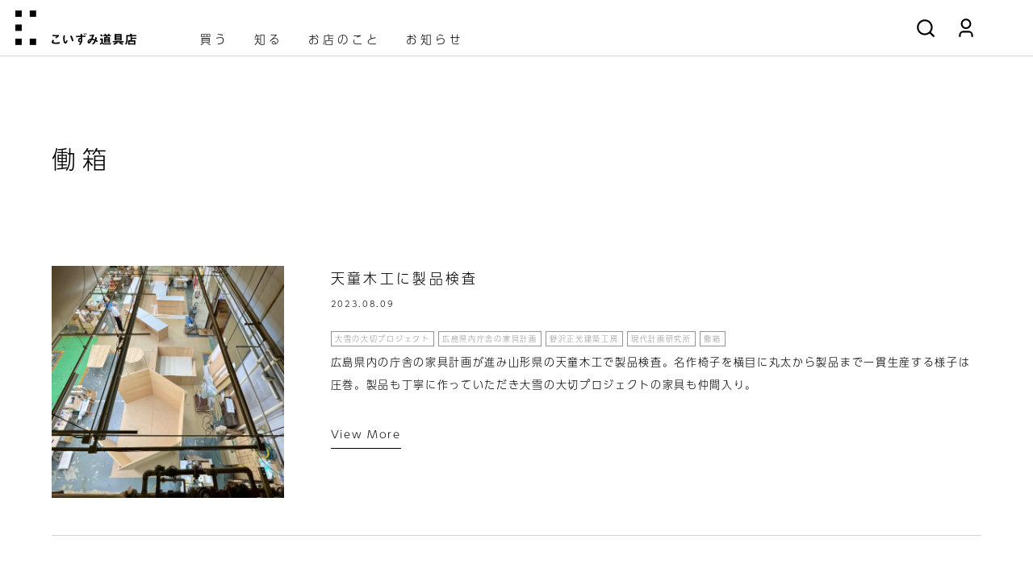

--- FILE ---
content_type: text/html; charset=UTF-8
request_url: https://koizumidouguten.com/journal/journal-tag/%E5%83%8D%E7%AE%B1/
body_size: 13030
content:
<!DOCTYPE html>
<html lang="ja" prefix="og: http://ogp.me/ns#">
<head>
<!-- Global site tag (gtag.js) - Google Analytics -->
<script async src="https://www.googletagmanager.com/gtag/js?id=G-3J34V4ER2N"></script>
<script>
  window.dataLayer = window.dataLayer || [];
  function gtag(){dataLayer.push(arguments);}
  gtag('js', new Date());

  gtag('config', 'G-3J34V4ER2N');
</script><!-- Google Anarytics End -->
<meta charset="UTF-8">
<meta content="IE=edge" http-equiv="X-UA-Compatible"/>
<meta content="width=device-width, initial-scale=1" name="viewport"/>
<meta name="format-detection" content="telephone=no,email=no,address=no">
<meta http-equiv="x-dns-prefetch-control" content="on">
<link rel="dns-prefetch" href="//cdnjs.cloudflare.com">
<link rel="dns-prefetch" href="//maxcdn.bootstrapcdn.com">
<link rel="dns-prefetch" href="//www.google-analytics.com">
<link rel="dns-prefetch" href="//www.googletagmanager.com">
<link rel="dns-prefetch" href="//ajax.googleapis.com">
<!-- fonts -->
<script>
  (function(d) {
    var config = {
      kitId: 'voh3wlv',
      scriptTimeout: 3000,
      async: true
    },
    h=d.documentElement,t=setTimeout(function(){h.className=h.className.replace(/\bwf-loading\b/g,"")+" wf-inactive";},config.scriptTimeout),tk=d.createElement("script"),f=false,s=d.getElementsByTagName("script")[0],a;h.className+=" wf-loading";tk.src='https://use.typekit.net/'+config.kitId+'.js';tk.async=true;tk.onload=tk.onreadystatechange=function(){a=this.readyState;if(f||a&&a!="complete"&&a!="loaded")return;f=true;clearTimeout(t);try{Typekit.load(config)}catch(e){}};s.parentNode.insertBefore(tk,s)
  })(document);
</script>
<!-- style -->
<link rel="stylesheet" href="/assets/css/reset.min.css" media="all" />
<link rel="stylesheet" href="/assets/css/luge.css" />
<link rel="stylesheet" href="/assets/css/common.css?20260122-1848" media="all" />
<link rel="stylesheet" href="https://koizumidouguten.com/cms/wp-content/themes/koizumidouguten_themes/common/css/post-style.css?20260122-1848" media="all" />
<link rel="stylesheet" href="https://koizumidouguten.com/cms/wp-content/themes/koizumidouguten_themes/common/css/sub.css?20260122-1848" media="all" />
<!-- favicon -->
<link rel="icon" href="/assets/favicons/favicon.ico" />
<link rel="apple-touch-icon" type="image/png" href="/assets/favicons/apple-touch-icon-180x180.png" />
<link rel="icon" type="image/png" href="/assets/favicons/icon-192x192.png" />
<!-- WP head -->
<script data-cfasync="false" data-no-defer="1">var ewww_webp_supported=!1;function check_webp_feature(A,e){var w;e=void 0!==e?e:function(){},ewww_webp_supported?e(ewww_webp_supported):((w=new Image).onload=function(){ewww_webp_supported=0<w.width&&0<w.height,e&&e(ewww_webp_supported)},w.onerror=function(){e&&e(!1)},w.src="data:image/webp;base64,"+{alpha:"UklGRkoAAABXRUJQVlA4WAoAAAAQAAAAAAAAAAAAQUxQSAwAAAARBxAR/Q9ERP8DAABWUDggGAAAABQBAJ0BKgEAAQAAAP4AAA3AAP7mtQAAAA=="}[A])}check_webp_feature("alpha");</script><script data-cfasync="false" data-no-defer="1">var Arrive=function(c,w){"use strict";if(c.MutationObserver&&"undefined"!=typeof HTMLElement){var r,a=0,u=(r=HTMLElement.prototype.matches||HTMLElement.prototype.webkitMatchesSelector||HTMLElement.prototype.mozMatchesSelector||HTMLElement.prototype.msMatchesSelector,{matchesSelector:function(e,t){return e instanceof HTMLElement&&r.call(e,t)},addMethod:function(e,t,r){var a=e[t];e[t]=function(){return r.length==arguments.length?r.apply(this,arguments):"function"==typeof a?a.apply(this,arguments):void 0}},callCallbacks:function(e,t){t&&t.options.onceOnly&&1==t.firedElems.length&&(e=[e[0]]);for(var r,a=0;r=e[a];a++)r&&r.callback&&r.callback.call(r.elem,r.elem);t&&t.options.onceOnly&&1==t.firedElems.length&&t.me.unbindEventWithSelectorAndCallback.call(t.target,t.selector,t.callback)},checkChildNodesRecursively:function(e,t,r,a){for(var i,n=0;i=e[n];n++)r(i,t,a)&&a.push({callback:t.callback,elem:i}),0<i.childNodes.length&&u.checkChildNodesRecursively(i.childNodes,t,r,a)},mergeArrays:function(e,t){var r,a={};for(r in e)e.hasOwnProperty(r)&&(a[r]=e[r]);for(r in t)t.hasOwnProperty(r)&&(a[r]=t[r]);return a},toElementsArray:function(e){return e=void 0!==e&&("number"!=typeof e.length||e===c)?[e]:e}}),e=(l.prototype.addEvent=function(e,t,r,a){a={target:e,selector:t,options:r,callback:a,firedElems:[]};return this._beforeAdding&&this._beforeAdding(a),this._eventsBucket.push(a),a},l.prototype.removeEvent=function(e){for(var t,r=this._eventsBucket.length-1;t=this._eventsBucket[r];r--)e(t)&&(this._beforeRemoving&&this._beforeRemoving(t),(t=this._eventsBucket.splice(r,1))&&t.length&&(t[0].callback=null))},l.prototype.beforeAdding=function(e){this._beforeAdding=e},l.prototype.beforeRemoving=function(e){this._beforeRemoving=e},l),t=function(i,n){var o=new e,l=this,s={fireOnAttributesModification:!1};return o.beforeAdding(function(t){var e=t.target;e!==c.document&&e!==c||(e=document.getElementsByTagName("html")[0]);var r=new MutationObserver(function(e){n.call(this,e,t)}),a=i(t.options);r.observe(e,a),t.observer=r,t.me=l}),o.beforeRemoving(function(e){e.observer.disconnect()}),this.bindEvent=function(e,t,r){t=u.mergeArrays(s,t);for(var a=u.toElementsArray(this),i=0;i<a.length;i++)o.addEvent(a[i],e,t,r)},this.unbindEvent=function(){var r=u.toElementsArray(this);o.removeEvent(function(e){for(var t=0;t<r.length;t++)if(this===w||e.target===r[t])return!0;return!1})},this.unbindEventWithSelectorOrCallback=function(r){var a=u.toElementsArray(this),i=r,e="function"==typeof r?function(e){for(var t=0;t<a.length;t++)if((this===w||e.target===a[t])&&e.callback===i)return!0;return!1}:function(e){for(var t=0;t<a.length;t++)if((this===w||e.target===a[t])&&e.selector===r)return!0;return!1};o.removeEvent(e)},this.unbindEventWithSelectorAndCallback=function(r,a){var i=u.toElementsArray(this);o.removeEvent(function(e){for(var t=0;t<i.length;t++)if((this===w||e.target===i[t])&&e.selector===r&&e.callback===a)return!0;return!1})},this},i=new function(){var s={fireOnAttributesModification:!1,onceOnly:!1,existing:!1};function n(e,t,r){return!(!u.matchesSelector(e,t.selector)||(e._id===w&&(e._id=a++),-1!=t.firedElems.indexOf(e._id)))&&(t.firedElems.push(e._id),!0)}var c=(i=new t(function(e){var t={attributes:!1,childList:!0,subtree:!0};return e.fireOnAttributesModification&&(t.attributes=!0),t},function(e,i){e.forEach(function(e){var t=e.addedNodes,r=e.target,a=[];null!==t&&0<t.length?u.checkChildNodesRecursively(t,i,n,a):"attributes"===e.type&&n(r,i)&&a.push({callback:i.callback,elem:r}),u.callCallbacks(a,i)})})).bindEvent;return i.bindEvent=function(e,t,r){t=void 0===r?(r=t,s):u.mergeArrays(s,t);var a=u.toElementsArray(this);if(t.existing){for(var i=[],n=0;n<a.length;n++)for(var o=a[n].querySelectorAll(e),l=0;l<o.length;l++)i.push({callback:r,elem:o[l]});if(t.onceOnly&&i.length)return r.call(i[0].elem,i[0].elem);setTimeout(u.callCallbacks,1,i)}c.call(this,e,t,r)},i},o=new function(){var a={};function i(e,t){return u.matchesSelector(e,t.selector)}var n=(o=new t(function(){return{childList:!0,subtree:!0}},function(e,r){e.forEach(function(e){var t=e.removedNodes,e=[];null!==t&&0<t.length&&u.checkChildNodesRecursively(t,r,i,e),u.callCallbacks(e,r)})})).bindEvent;return o.bindEvent=function(e,t,r){t=void 0===r?(r=t,a):u.mergeArrays(a,t),n.call(this,e,t,r)},o};d(HTMLElement.prototype),d(NodeList.prototype),d(HTMLCollection.prototype),d(HTMLDocument.prototype),d(Window.prototype);var n={};return s(i,n,"unbindAllArrive"),s(o,n,"unbindAllLeave"),n}function l(){this._eventsBucket=[],this._beforeAdding=null,this._beforeRemoving=null}function s(e,t,r){u.addMethod(t,r,e.unbindEvent),u.addMethod(t,r,e.unbindEventWithSelectorOrCallback),u.addMethod(t,r,e.unbindEventWithSelectorAndCallback)}function d(e){e.arrive=i.bindEvent,s(i,e,"unbindArrive"),e.leave=o.bindEvent,s(o,e,"unbindLeave")}}(window,void 0),ewww_webp_supported=!1;function check_webp_feature(e,t){var r;ewww_webp_supported?t(ewww_webp_supported):((r=new Image).onload=function(){ewww_webp_supported=0<r.width&&0<r.height,t(ewww_webp_supported)},r.onerror=function(){t(!1)},r.src="data:image/webp;base64,"+{alpha:"UklGRkoAAABXRUJQVlA4WAoAAAAQAAAAAAAAAAAAQUxQSAwAAAARBxAR/Q9ERP8DAABWUDggGAAAABQBAJ0BKgEAAQAAAP4AAA3AAP7mtQAAAA==",animation:"UklGRlIAAABXRUJQVlA4WAoAAAASAAAAAAAAAAAAQU5JTQYAAAD/////AABBTk1GJgAAAAAAAAAAAAAAAAAAAGQAAABWUDhMDQAAAC8AAAAQBxAREYiI/gcA"}[e])}function ewwwLoadImages(e){if(e){for(var t=document.querySelectorAll(".batch-image img, .image-wrapper a, .ngg-pro-masonry-item a, .ngg-galleria-offscreen-seo-wrapper a"),r=0,a=t.length;r<a;r++)ewwwAttr(t[r],"data-src",t[r].getAttribute("data-webp")),ewwwAttr(t[r],"data-thumbnail",t[r].getAttribute("data-webp-thumbnail"));for(var i=document.querySelectorAll(".rev_slider ul li"),r=0,a=i.length;r<a;r++){ewwwAttr(i[r],"data-thumb",i[r].getAttribute("data-webp-thumb"));for(var n=1;n<11;)ewwwAttr(i[r],"data-param"+n,i[r].getAttribute("data-webp-param"+n)),n++}for(r=0,a=(i=document.querySelectorAll(".rev_slider img")).length;r<a;r++)ewwwAttr(i[r],"data-lazyload",i[r].getAttribute("data-webp-lazyload"));for(var o=document.querySelectorAll("div.woocommerce-product-gallery__image"),r=0,a=o.length;r<a;r++)ewwwAttr(o[r],"data-thumb",o[r].getAttribute("data-webp-thumb"))}for(var l=document.querySelectorAll("video"),r=0,a=l.length;r<a;r++)ewwwAttr(l[r],"poster",e?l[r].getAttribute("data-poster-webp"):l[r].getAttribute("data-poster-image"));for(var s,c=document.querySelectorAll("img.ewww_webp_lazy_load"),r=0,a=c.length;r<a;r++)e&&(ewwwAttr(c[r],"data-lazy-srcset",c[r].getAttribute("data-lazy-srcset-webp")),ewwwAttr(c[r],"data-srcset",c[r].getAttribute("data-srcset-webp")),ewwwAttr(c[r],"data-lazy-src",c[r].getAttribute("data-lazy-src-webp")),ewwwAttr(c[r],"data-src",c[r].getAttribute("data-src-webp")),ewwwAttr(c[r],"data-orig-file",c[r].getAttribute("data-webp-orig-file")),ewwwAttr(c[r],"data-medium-file",c[r].getAttribute("data-webp-medium-file")),ewwwAttr(c[r],"data-large-file",c[r].getAttribute("data-webp-large-file")),null!=(s=c[r].getAttribute("srcset"))&&!1!==s&&s.includes("R0lGOD")&&ewwwAttr(c[r],"src",c[r].getAttribute("data-lazy-src-webp"))),c[r].className=c[r].className.replace(/\bewww_webp_lazy_load\b/,"");for(var w=document.querySelectorAll(".ewww_webp"),r=0,a=w.length;r<a;r++)e?(ewwwAttr(w[r],"srcset",w[r].getAttribute("data-srcset-webp")),ewwwAttr(w[r],"src",w[r].getAttribute("data-src-webp")),ewwwAttr(w[r],"data-orig-file",w[r].getAttribute("data-webp-orig-file")),ewwwAttr(w[r],"data-medium-file",w[r].getAttribute("data-webp-medium-file")),ewwwAttr(w[r],"data-large-file",w[r].getAttribute("data-webp-large-file")),ewwwAttr(w[r],"data-large_image",w[r].getAttribute("data-webp-large_image")),ewwwAttr(w[r],"data-src",w[r].getAttribute("data-webp-src"))):(ewwwAttr(w[r],"srcset",w[r].getAttribute("data-srcset-img")),ewwwAttr(w[r],"src",w[r].getAttribute("data-src-img"))),w[r].className=w[r].className.replace(/\bewww_webp\b/,"ewww_webp_loaded");window.jQuery&&jQuery.fn.isotope&&jQuery.fn.imagesLoaded&&(jQuery(".fusion-posts-container-infinite").imagesLoaded(function(){jQuery(".fusion-posts-container-infinite").hasClass("isotope")&&jQuery(".fusion-posts-container-infinite").isotope()}),jQuery(".fusion-portfolio:not(.fusion-recent-works) .fusion-portfolio-wrapper").imagesLoaded(function(){jQuery(".fusion-portfolio:not(.fusion-recent-works) .fusion-portfolio-wrapper").isotope()}))}function ewwwWebPInit(e){ewwwLoadImages(e),ewwwNggLoadGalleries(e),document.arrive(".ewww_webp",function(){ewwwLoadImages(e)}),document.arrive(".ewww_webp_lazy_load",function(){ewwwLoadImages(e)}),document.arrive("videos",function(){ewwwLoadImages(e)}),"loading"==document.readyState?document.addEventListener("DOMContentLoaded",ewwwJSONParserInit):("undefined"!=typeof galleries&&ewwwNggParseGalleries(e),ewwwWooParseVariations(e))}function ewwwAttr(e,t,r){null!=r&&!1!==r&&e.setAttribute(t,r)}function ewwwJSONParserInit(){"undefined"!=typeof galleries&&check_webp_feature("alpha",ewwwNggParseGalleries),check_webp_feature("alpha",ewwwWooParseVariations)}function ewwwWooParseVariations(e){if(e)for(var t=document.querySelectorAll("form.variations_form"),r=0,a=t.length;r<a;r++){var i=t[r].getAttribute("data-product_variations"),n=!1;try{for(var o in i=JSON.parse(i))void 0!==i[o]&&void 0!==i[o].image&&(void 0!==i[o].image.src_webp&&(i[o].image.src=i[o].image.src_webp,n=!0),void 0!==i[o].image.srcset_webp&&(i[o].image.srcset=i[o].image.srcset_webp,n=!0),void 0!==i[o].image.full_src_webp&&(i[o].image.full_src=i[o].image.full_src_webp,n=!0),void 0!==i[o].image.gallery_thumbnail_src_webp&&(i[o].image.gallery_thumbnail_src=i[o].image.gallery_thumbnail_src_webp,n=!0),void 0!==i[o].image.thumb_src_webp&&(i[o].image.thumb_src=i[o].image.thumb_src_webp,n=!0));n&&ewwwAttr(t[r],"data-product_variations",JSON.stringify(i))}catch(e){}}}function ewwwNggParseGalleries(e){if(e)for(var t in galleries){var r=galleries[t];galleries[t].images_list=ewwwNggParseImageList(r.images_list)}}function ewwwNggLoadGalleries(e){e&&document.addEventListener("ngg.galleria.themeadded",function(e,t){window.ngg_galleria._create_backup=window.ngg_galleria.create,window.ngg_galleria.create=function(e,t){var r=$(e).data("id");return galleries["gallery_"+r].images_list=ewwwNggParseImageList(galleries["gallery_"+r].images_list),window.ngg_galleria._create_backup(e,t)}})}function ewwwNggParseImageList(e){for(var t in e){var r=e[t];if(void 0!==r["image-webp"]&&(e[t].image=r["image-webp"],delete e[t]["image-webp"]),void 0!==r["thumb-webp"]&&(e[t].thumb=r["thumb-webp"],delete e[t]["thumb-webp"]),void 0!==r.full_image_webp&&(e[t].full_image=r.full_image_webp,delete e[t].full_image_webp),void 0!==r.srcsets)for(var a in r.srcsets)nggSrcset=r.srcsets[a],void 0!==r.srcsets[a+"-webp"]&&(e[t].srcsets[a]=r.srcsets[a+"-webp"],delete e[t].srcsets[a+"-webp"]);if(void 0!==r.full_srcsets)for(var i in r.full_srcsets)nggFSrcset=r.full_srcsets[i],void 0!==r.full_srcsets[i+"-webp"]&&(e[t].full_srcsets[i]=r.full_srcsets[i+"-webp"],delete e[t].full_srcsets[i+"-webp"])}return e}check_webp_feature("alpha",ewwwWebPInit);</script><meta name='robots' content='index, follow, max-image-preview:large, max-snippet:-1, max-video-preview:-1' />

	<!-- This site is optimized with the Yoast SEO plugin v19.11 - https://yoast.com/wordpress/plugins/seo/ -->
	<title>働箱 アーカイブ - こいずみ道具店</title>
	<link rel="canonical" href="https://koizumidouguten.com/journal/journal-tag/働箱/" />
	<meta property="og:locale" content="ja_JP" />
	<meta property="og:type" content="article" />
	<meta property="og:title" content="働箱 アーカイブ - こいずみ道具店" />
	<meta property="og:url" content="https://koizumidouguten.com/journal/journal-tag/働箱/" />
	<meta property="og:site_name" content="こいずみ道具店" />
	<meta property="og:image" content="https://koizumidouguten.com/cms/wp-content/uploads/2022/11/ogp.jpg" />
	<meta property="og:image:width" content="1200" />
	<meta property="og:image:height" content="630" />
	<meta property="og:image:type" content="image/jpeg" />
	<meta name="twitter:card" content="summary_large_image" />
	<script type="application/ld+json" class="yoast-schema-graph">{"@context":"https://schema.org","@graph":[{"@type":"CollectionPage","@id":"https://koizumidouguten.com/journal/journal-tag/%e5%83%8d%e7%ae%b1/","url":"https://koizumidouguten.com/journal/journal-tag/%e5%83%8d%e7%ae%b1/","name":"働箱 アーカイブ - こいずみ道具店","isPartOf":{"@id":"https://koizumidouguten.com/#website"},"primaryImageOfPage":{"@id":"https://koizumidouguten.com/journal/journal-tag/%e5%83%8d%e7%ae%b1/#primaryimage"},"image":{"@id":"https://koizumidouguten.com/journal/journal-tag/%e5%83%8d%e7%ae%b1/#primaryimage"},"thumbnailUrl":"https://koizumidouguten.com/cms/wp-content/uploads/2023/08/366273347_709908741152291_2863586208835384653_n.jpg","inLanguage":"ja"},{"@type":"ImageObject","inLanguage":"ja","@id":"https://koizumidouguten.com/journal/journal-tag/%e5%83%8d%e7%ae%b1/#primaryimage","url":"https://koizumidouguten.com/cms/wp-content/uploads/2023/08/366273347_709908741152291_2863586208835384653_n.jpg","contentUrl":"https://koizumidouguten.com/cms/wp-content/uploads/2023/08/366273347_709908741152291_2863586208835384653_n.jpg","width":1224,"height":1440},{"@type":"WebSite","@id":"https://koizumidouguten.com/#website","url":"https://koizumidouguten.com/","name":"こいずみ道具店","description":"家具デザイナー小泉誠の生活道具のお店です","publisher":{"@id":"https://koizumidouguten.com/#organization"},"potentialAction":[{"@type":"SearchAction","target":{"@type":"EntryPoint","urlTemplate":"https://koizumidouguten.com/?s={search_term_string}"},"query-input":"required name=search_term_string"}],"inLanguage":"ja"},{"@type":"Organization","@id":"https://koizumidouguten.com/#organization","name":"こいずみ道具店","url":"https://koizumidouguten.com/","logo":{"@type":"ImageObject","inLanguage":"ja","@id":"https://koizumidouguten.com/#/schema/logo/image/","url":"https://koizumidouguten.com/cms/wp-content/uploads/2022/11/logo.png","contentUrl":"https://koizumidouguten.com/cms/wp-content/uploads/2022/11/logo.png","width":174,"height":42,"caption":"こいずみ道具店"},"image":{"@id":"https://koizumidouguten.com/#/schema/logo/image/"},"sameAs":["https://www.instagram.com/koizumi_studio/","https://www.facebook.com/koizumidouguten"]}]}</script>
	<!-- / Yoast SEO plugin. -->


<link rel='dns-prefetch' href='//s.w.org' />
    <style type="text/css">
      /* PCで電話番号リンクを無効に */
      a[href*="tel:"] {
        pointer-events: none;
        cursor: default;
        text-decoration: none;
      }
    </style>
<noscript><style>.lazyload[data-src]{display:none !important;}</style></noscript><style>.lazyload{background-image:none !important;}.lazyload:before{background-image:none !important;}</style></head>
<body id="pagetop" class="archive tax-journal-tag term-94 sub journal">
<script data-cfasync="false" data-no-defer="1">if(typeof ewww_webp_supported==="undefined"){var ewww_webp_supported=!1}if(ewww_webp_supported){document.body.classList.add("webp-support")}</script>
  <div class="wrapper">
	<svg id="svg">
    <symbol id="icon-search" viewBox="0 0 24 24">
      <path d="M18.031 16.617l4.283 4.282-1.415 1.415-4.282-4.283A8.96 8.96 0 0 1 11 20c-4.968 0-9-4.032-9-9s4.032-9 9-9 9 4.032 9 9a8.96 8.96 0 0 1-1.969 5.617zm-2.006-.742A6.977 6.977 0 0 0 18 11c0-3.868-3.133-7-7-7-3.868 0-7 3.132-7 7 0 3.867 3.132 7 7 7a6.977 6.977 0 0 0 4.875-1.975l.15-.15z"/>
    </symbol>
    <symbol id="icon-cart" viewBox="0 0 24 24">
      <path d="M4 16V4H2V2h3a1 1 0 0 1 1 1v12h12.438l2-8H8V5h13.72a1 1 0 0 1 .97 1.243l-2.5 10a1 1 0 0 1-.97.757H5a1 1 0 0 1-1-1zm2 7a2 2 0 1 1 0-4 2 2 0 0 1 0 4zm12 0a2 2 0 1 1 0-4 2 2 0 0 1 0 4z"/>
    </symbol>
    <symbol id="icon-account" viewBox="0 0 24 24">
      <path d="M20 22h-2v-2a3 3 0 0 0-3-3H9a3 3 0 0 0-3 3v2H4v-2a5 5 0 0 1 5-5h6a5 5 0 0 1 5 5v2zm-8-9a6 6 0 1 1 0-12 6 6 0 0 1 0 12zm0-2a4 4 0 1 0 0-8 4 4 0 0 0 0 8z"/>
    </symbol>
    <symbol id="icon-ig" viewBox="0 0 24 24">
      <path d="M12 9a3 3 0 1 0 0 6 3 3 0 0 0 0-6zm0-2a5 5 0 1 1 0 10 5 5 0 0 1 0-10zm6.5-.25a1.25 1.25 0 0 1-2.5 0 1.25 1.25 0 0 1 2.5 0zM12 4c-2.474 0-2.878.007-4.029.058-.784.037-1.31.142-1.798.332-.434.168-.747.369-1.08.703a2.89 2.89 0 0 0-.704 1.08c-.19.49-.295 1.015-.331 1.798C4.006 9.075 4 9.461 4 12c0 2.474.007 2.878.058 4.029.037.783.142 1.31.331 1.797.17.435.37.748.702 1.08.337.336.65.537 1.08.703.494.191 1.02.297 1.8.333C9.075 19.994 9.461 20 12 20c2.474 0 2.878-.007 4.029-.058.782-.037 1.309-.142 1.797-.331.433-.169.748-.37 1.08-.702.337-.337.538-.65.704-1.08.19-.493.296-1.02.332-1.8.052-1.104.058-1.49.058-4.029 0-2.474-.007-2.878-.058-4.029-.037-.782-.142-1.31-.332-1.798a2.911 2.911 0 0 0-.703-1.08 2.884 2.884 0 0 0-1.08-.704c-.49-.19-1.016-.295-1.798-.331C14.925 4.006 14.539 4 12 4zm0-2c2.717 0 3.056.01 4.122.06 1.065.05 1.79.217 2.428.465.66.254 1.216.598 1.772 1.153a4.908 4.908 0 0 1 1.153 1.772c.247.637.415 1.363.465 2.428.047 1.066.06 1.405.06 4.122 0 2.717-.01 3.056-.06 4.122-.05 1.065-.218 1.79-.465 2.428a4.883 4.883 0 0 1-1.153 1.772 4.915 4.915 0 0 1-1.772 1.153c-.637.247-1.363.415-2.428.465-1.066.047-1.405.06-4.122.06-2.717 0-3.056-.01-4.122-.06-1.065-.05-1.79-.218-2.428-.465a4.89 4.89 0 0 1-1.772-1.153 4.904 4.904 0 0 1-1.153-1.772c-.248-.637-.415-1.363-.465-2.428C2.013 15.056 2 14.717 2 12c0-2.717.01-3.056.06-4.122.05-1.066.217-1.79.465-2.428a4.88 4.88 0 0 1 1.153-1.772A4.897 4.897 0 0 1 5.45 2.525c.638-.248 1.362-.415 2.428-.465C8.944 2.013 9.283 2 12 2z"/>
    </symbol>
    <symbol id="icon-fb" viewBox="0 0 24 24">
      <path d="M14 13.5h2.5l1-4H14v-2c0-1.03 0-2 2-2h1.5V2.14c-.326-.043-1.557-.14-2.857-.14C11.928 2 10 3.657 10 6.7v2.8H7v4h3V22h4v-8.5z"/>
    </symbol>
    <symbol id="icon-mail" viewBox="0 0 24 24">
      <path d="M3 3h18a1 1 0 0 1 1 1v16a1 1 0 0 1-1 1H3a1 1 0 0 1-1-1V4a1 1 0 0 1 1-1zm17 4.238l-7.928 7.1L4 7.216V19h16V7.238zM4.511 5l7.55 6.662L19.502 5H4.511z"/>
    </symbol>
     <!-- 商品詳細用 -->
     <symbol id="icon-info" viewBox="0 0 24 24">
      <path d="M12 22C6.477 22 2 17.523 2 12S6.477 2 12 2s10 4.477 10 10-4.477 10-10 10zm0-2a8 8 0 1 0 0-16 8 8 0 0 0 0 16zM11 7h2v2h-2V7zm0 4h2v6h-2v-6z"/>
    </symbol>
    <symbol id="icon-tw" viewBox="0 0 24 24">
      <path d="M22.162 5.656a8.384 8.384 0 0 1-2.402.658A4.196 4.196 0 0 0 21.6 4c-.82.488-1.719.83-2.656 1.015a4.182 4.182 0 0 0-7.126 3.814 11.874 11.874 0 0 1-8.62-4.37 4.168 4.168 0 0 0-.566 2.103c0 1.45.738 2.731 1.86 3.481a4.168 4.168 0 0 1-1.894-.523v.052a4.185 4.185 0 0 0 3.355 4.101 4.21 4.21 0 0 1-1.89.072A4.185 4.185 0 0 0 7.97 16.65a8.394 8.394 0 0 1-6.191 1.732 11.83 11.83 0 0 0 6.41 1.88c7.693 0 11.9-6.373 11.9-11.9 0-.18-.005-.362-.013-.54a8.496 8.496 0 0 0 2.087-2.165z"/>
    </symbol>
    <symbol id="icon-pin" viewBox="0 0 24 24">
      <path d="M8.49 19.191c.024-.336.072-.671.144-1.001.063-.295.254-1.13.534-2.34l.007-.03.387-1.668c.079-.34.14-.604.181-.692a3.46 3.46 0 0 1-.284-1.423c0-1.337.756-2.373 1.736-2.373.36-.006.704.15.942.426.238.275.348.644.302.996 0 .453-.085.798-.453 2.035-.071.238-.12.404-.166.571-.051.188-.095.358-.132.522-.096.386-.008.797.237 1.106a1.2 1.2 0 0 0 1.006.456c1.492 0 2.6-1.985 2.6-4.548 0-1.97-1.29-3.274-3.432-3.274A3.878 3.878 0 0 0 9.2 9.1a4.13 4.13 0 0 0-1.195 2.961 2.553 2.553 0 0 0 .512 1.644c.181.14.25.383.175.59-.041.168-.14.552-.176.68a.41.41 0 0 1-.216.297.388.388 0 0 1-.355.002c-1.16-.479-1.796-1.778-1.796-3.44 0-2.985 2.491-5.584 6.192-5.584 3.135 0 5.481 2.329 5.481 5.14 0 3.532-1.932 6.104-4.69 6.104a2.508 2.508 0 0 1-2.046-.959l-.043.177-.207.852-.002.007c-.146.6-.248 1.017-.288 1.174-.106.355-.24.703-.4 1.04a8 8 0 1 0-1.656-.593zM12 22C6.477 22 2 17.523 2 12S6.477 2 12 2s10 4.477 10 10-4.477 10-10 10z"/>
    </symbol>
  </svg><!-- //End svg-->
<header class="main-header">
  <div class="header-inner">
    <h1 class="main-logo">
      <a href="https://koizumidouguten.com/"><img src="/assets/img/logo_douguten.svg" alt="こいずみ道具店　オンラインショップ" /></a>
    </h1>
    <nav class="gnav">
      <div class="pc">
        <ul class="nav-menu">

          <li class="menu-item menu_open"><a href="https://koizumidouguten.com/shop">買う</a>
            <div class="modal_nav modal_on">
              <div class="modal__content">
                <h3 class="main-ttl">買う | 生活道具</h3>
                <div class="flx_box flx_2cols">
                  <div class="flx_item">
                    <h3 class="sub-ttl">Category</h3>
                    <div class="cat-list">
                                              <ul>
<li><a href="https://koizumidouguten.shop-pro.jp/?mode=cate&amp;cbid=2827354&amp;csid=0&amp;sort=n">テーブル</a></li>
<li><a href="https://koizumidouguten.shop-pro.jp/?mode=cate&amp;cbid=2827465&amp;csid=0&amp;sort=n">生活小物</a></li>
<li><a href="https://koizumidouguten.shop-pro.jp/?mode=cate&amp;cbid=2827466&amp;csid=0&amp;sort=n">テーブルウェア</a></li>
<li><a href="https://koizumidouguten.shop-pro.jp/?mode=cate&amp;cbid=2827467&amp;csid=0&amp;sort=n">キッチンウェア</a></li>
<li><a href="https://koizumidouguten.shop-pro.jp/?mode=cate&amp;cbid=2827469&amp;csid=0&amp;sort=n">文具</a></li>
<li><a href="https://koizumidouguten.shop-pro.jp/?mode=cate&amp;cbid=2827462&amp;csid=0&amp;sort=n">その他の家具</a></li>
<li><a href="https://koizumidouguten.shop-pro.jp/?mode=cate&amp;csid=0&amp;cbid=2827463">建築パーツ</a></li>
<li><a href="https://koizumidouguten.shop-pro.jp/?mode=cate&amp;cbid=2827465&amp;csid=5">手ぬぐい</a></li>
</ul>
                                          </div>
                  </div>
                  <div class="flx_item">
                    <h3 class="sub-ttl"><a href="https://koizumidouguten.shop-pro.jp/?mode=grp&gid=2772305&sort=n">Brand List</a></h3>
                    <h3 class="sub-ttl"><a href="https://koizumidouguten.shop-pro.jp/?mode=grp&gid=2772300&sort=n">Material</a></h3>
                  </div>
                </div>
                <!-- //.flx_box-->
                <a class="nav-close"><span></span></a>
              </div>
            </div>
            <!-- .modal_nav -->
          </li>
          <li class="menu-item"><a href="https://koizumidouguten.com/journal">知る</a></li>
          <li class="menu-item"><a href="https://koizumidouguten.com/about">お店のこと</a></li>
          <li class="menu-item"><a href="https://koizumidouguten.com/news">お知らせ</a></li>
          <!-- <li class="menu-item"><a href="http://www.koizumi-studio.jp/?studio" target="_blank" rel="noopener noreferrer">Koizumi Studio</a></li> -->
        </ul>
      </div>
      <ul class="shop_icon_list">
        <li><span class="hidden-nav"><span class="icon h_icon searchbox-btn"><svg>
                <use xlink:href="#icon-search"></use>
              </svg></span></span></li>
        <li><a href="https://koizumidouguten.shop-pro.jp/secure/?mode=myaccount_login&shop_id=PA01491304"><span class="icon h_icon"><svg>
                <use xlink:href="#icon-account"></use>
              </svg></span></a></li>
      </ul>
    </nav>
    <!-- //End gnav -->
    <!-- hamburger button -->
    <div class="hamburger sp">
      <button type="button">
        <span></span>
        <span></span>
        <span></span>
      </button>
    </div>
  </div>
  <div class="spnav sp">
    <div class="spnav_inner">
      <ul class="nav-menu">

        <li class="menu-item">
          <p class="nav_ttl is-open">買う</p>
          <div class="nav_cnt is-open">
            <ul>
              <li class="sub-menu-item"><a class="hidden-nav" href="https://koizumidouguten.com/shop">買う TOP</a></li>
              <li class="sub-menu-item">
                <p class="nav_ttl">Category</p>
                <div class="nav-child nav_cnt">
                  <ul>
<li><a href="https://koizumidouguten.shop-pro.jp/?mode=cate&amp;cbid=2827354&amp;csid=0&amp;sort=n">テーブル</a></li>
<li><a href="https://koizumidouguten.shop-pro.jp/?mode=cate&amp;cbid=2827465&amp;csid=0&amp;sort=n">生活小物</a></li>
<li><a href="https://koizumidouguten.shop-pro.jp/?mode=cate&amp;cbid=2827466&amp;csid=0&amp;sort=n">テーブルウェア</a></li>
<li><a href="https://koizumidouguten.shop-pro.jp/?mode=cate&amp;cbid=2827467&amp;csid=0&amp;sort=n">キッチンウェア</a></li>
<li><a href="https://koizumidouguten.shop-pro.jp/?mode=cate&amp;cbid=2827469&amp;csid=0&amp;sort=n">文具</a></li>
<li><a href="https://koizumidouguten.shop-pro.jp/?mode=cate&amp;cbid=2827462&amp;csid=0&amp;sort=n">その他の家具</a></li>
<li><a href="https://koizumidouguten.shop-pro.jp/?mode=cate&amp;csid=0&amp;cbid=2827463">建築パーツ</a></li>
<li><a href="https://koizumidouguten.shop-pro.jp/?mode=cate&amp;cbid=2827465&amp;csid=5">手ぬぐい</a></li>
</ul>
                </div>
              </li>
              <li class="sub-menu-item"><a class="hidden-nav" href="https://koizumidouguten.shop-pro.jp/?mode=grp&gid=2772305&sort=n">Brand List</a></li>
              <li class="sub-menu-item"><a class="hidden-nav" href="https://koizumidouguten.shop-pro.jp/?mode=grp&gid=2772300&sort=n">Material</a></li>
            </ul>
          </div>
        </li>
        <li class="menu-item"><a class="hidden-nav" href="https://koizumidouguten.com/journal">知る</a></li>
        <li class="menu-item"><a class="hidden-nav" href="https://koizumidouguten.com/about">お店のこと</a></li>
        <li class="menu-item"><a class="hidden-nav" href="https://koizumidouguten.com/news">お知らせ</a></li>
        <!-- <li class="menu-item"><a class="hidden-nav" href="http://www.koizumi-studio.jp/?studio" target="_blank" rel="noopener noreferrer">Koizumi Studio</a></li> -->
      </ul>
      <!-- //.nav-menu -->
      <div class="link_box">
        <ul class="guide-link">
          <li><a class="hidden-nav" href="https://koizumidouguten.shop-pro.jp/?mode=sk#delivery">配送・送料について</a></li>
          <li><a class="hidden-nav" href="https://koizumidouguten.shop-pro.jp/secure/?mode=inq&shop_back_url=https%3A%2F%2Fkoizumidouguten.shop-pro.jp%2F&shop_id=PA01491304">お問い合わせ</a></li>
          <li><a class="hidden-nav" href="https://koizumidouguten.shop-pro.jp/secure/?mode=mailmaga&shop_id=PA01491304">メールマガジンの登録・解除</a></li>
          <li><a class="hidden-nav" href="https://koizumidouguten.shop-pro.jp/?mode=sk#info">特定商取引法に基づく表記</a></li>
          <li><a class="hidden-nav" href="https://koizumidouguten.shop-pro.jp/?mode=privacy">プライバシーポリシー</a></li>
        </ul>
        <ul class="sns-link">
          <li><a class="hidden-nav" href="https://www.facebook.com/koizumidouguten" target="_blank" rel="noopener noreferrer"><span class="icon fill_gray"><svg>
                  <use xlink:href="#icon-fb"></use>
                </svg></span></a></li>
          <li><a class="hidden-nav" href="https://www.instagram.com/koizumi_studio/" target="_blank" rel="noopener noreferrer"><span class="icon fill_gray"><svg>
                  <use xlink:href="#icon-ig"></use>
                </svg></span></a></li>
        </ul>
      </div>
      <!-- //.link_box -->
    </div>
  </div>
  <!-- //End spnav -->
</header>
<!-- //End header -->
<div class="search-box nav-search-box">
  <form role="search" action="https://koizumidouguten.shop-pro.jp" method="get" accept-charset="euc-jp" autocomplete="on">
    <label for="keyword" class="assistive-text">
      <input type="hidden" name="mode" value="srh">
      <input name="keyword" type="text" placeholder="製品を検索する" class="search-txt" id="input-search">
      <button type="submit" class="s-btn">
        <span class="icon"><svg>
            <use xlink:href="#icon-search"></use>
          </svg></span></button>
    </label>
  </form>
  <p class="close_btn"><span>✕ 閉じる</span></p>
</div>
<!-- //End search-box -->    <!-- //End header -->

			<main class="content" role="main">
  <section class="base inview">
      <div class="wide_inner">
            <h2 class="index-ttl inview">働箱</h2>
                        <div class="article_list">
                    <article class="article_item" data-lg-reveal="fade-to-top">
            <a href="https://koizumidouguten.com/journal/781/" class="article_cnt">
                            <div class="article_thum lazyload" style="" data-back="https://koizumidouguten.com/cms/wp-content/uploads/2023/08/366273347_709908741152291_2863586208835384653_n.jpg"></div>
                              <!-- <figure class="article_thum">
                <img width="1224" height="1440" src="[data-uri]" class="attachment-full size-full wp-post-image lazyload" alt="天童木工に製品検査"   data-src="https://koizumidouguten.com/cms/wp-content/uploads/2023/08/366273347_709908741152291_2863586208835384653_n.jpg" decoding="async" data-srcset="https://koizumidouguten.com/cms/wp-content/uploads/2023/08/366273347_709908741152291_2863586208835384653_n.jpg 1224w, https://koizumidouguten.com/cms/wp-content/uploads/2023/08/366273347_709908741152291_2863586208835384653_n-255x300.jpg 255w, https://koizumidouguten.com/cms/wp-content/uploads/2023/08/366273347_709908741152291_2863586208835384653_n-870x1024.jpg 870w, https://koizumidouguten.com/cms/wp-content/uploads/2023/08/366273347_709908741152291_2863586208835384653_n-768x904.jpg 768w" data-sizes="auto" /><noscript><img width="1224" height="1440" src="https://koizumidouguten.com/cms/wp-content/uploads/2023/08/366273347_709908741152291_2863586208835384653_n.jpg" class="attachment-full size-full wp-post-image" alt="天童木工に製品検査" srcset="https://koizumidouguten.com/cms/wp-content/uploads/2023/08/366273347_709908741152291_2863586208835384653_n.jpg 1224w, https://koizumidouguten.com/cms/wp-content/uploads/2023/08/366273347_709908741152291_2863586208835384653_n-255x300.jpg 255w, https://koizumidouguten.com/cms/wp-content/uploads/2023/08/366273347_709908741152291_2863586208835384653_n-870x1024.jpg 870w, https://koizumidouguten.com/cms/wp-content/uploads/2023/08/366273347_709908741152291_2863586208835384653_n-768x904.jpg 768w" sizes="(max-width: 1224px) 100vw, 1224px" data-eio="l" /></noscript>              </figure> -->
              <div class="article_detail">
              <h4 class="post-ttl">天童木工に製品検査</h4>
              <div class="post-date">2023.08.09</div>
              <div class="post-tag">
                          <span>大雪の大切プロジェクト</span><span>広島県内庁舎の家具計画</span><span>野沢正光建築工房</span><span>現代計画研究所</span><span>働箱</span>                        </div>

              <div class="txt pc">

広島県内の庁舎の家具計画が進み山形県の天童木工で製品検査。名作椅子を横目に丸太から製品まで一貫生産する様子は圧巻。製品も丁寧に作っていただき大雪の大切プロジェクトの家具も仲間入り。





</div>
<div class="viewbtn pc-only"><span>View More</span></div>
              </div>
            </a>
          </article>
                    </div>
           <!-- //.article_list -->
          
          <div class="pagenate" data-lg-reveal="fade-to-top">
                </div>
        <!-- //.pagenate -->
      </div>
    </section>
</main>
<!-- //End content -->	
	<footer class="main-footer inview">
  <div class="ft_top">
    <div class="ft_top_cnt ft_inner">
      <div class="ft_left">
        <h5><a href="http://www.koizumi-studio.jp/?studio" target="_blank" rel="noopener noreferrer"><img src="/assets/img/logo_studio.svg" alt="Koizumi Studio"></a></h5>
      </div>
      <div class="ft_right">
        <div class="link_box">
          <ul class="guide-link">
            <li><a href="https://koizumidouguten.shop-pro.jp/?mode=sk#delivery">配送・送料について</a></li>
            <li><a href="https://koizumidouguten.shop-pro.jp/?mode=sk#order">受注生産品について</a></li>
            <li><a href="https://koizumidouguten.shop-pro.jp/secure/?mode=inq&shop_back_url=https%3A%2F%2Fkoizumidouguten.shop-pro.jp%2F&shop_id=PA01491304">お問い合わせ</a></li>
            <li><a href="https://koizumidouguten.shop-pro.jp/secure/?mode=mailmaga&shop_id=PA01491304">メールマガジンの登録・解除</a></li>
          </ul>
          <ul class="sns-link">
            <li><a href="https://www.facebook.com/koizumidouguten" target="_blank" rel="noopener noreferrer"><span class="icon fill_gray"><svg>
                    <use xlink:href="#icon-fb"></use>
                  </svg></span></a></li>
            <li><a href="https://www.instagram.com/koizumi_studio/" target="_blank" rel="noopener noreferrer"><span class="icon fill_gray"><svg>
                    <use xlink:href="#icon-ig"></use>
                  </svg></span></a></li>
          </ul>
        </div>
      </div>
    </div>
  </div>
  <div class="ft_btm">
    <div class="ft_btm_cnt ft_inner">
      <ul class="policy_link">
        <li><a href="https://koizumidouguten.shop-pro.jp/?mode=sk#info">特定商取引法に基づく表記</a></li>
        <li><a href="https://koizumidouguten.shop-pro.jp/?mode=privacy">プライバシーポリシー</a></li>
      </ul>
      <div class="copy">&copy; Koizumi Douguten</div>
    </div>
  </div>
</footer>
<!-- //End footer -->
<div class="hidden-nav overlay"></div>	<!-- //End footer -->
</div>
<!-- //End wrapper -->
<!-- original script -->
<script src="https://ajax.googleapis.com/ajax/libs/jquery/3.5.1/jquery.min.js"></script>
<script src="/assets/js/jquery.inview.min.js"></script>
<script src="/assets/js/luge.js"></script>
<script src="/assets/js/common.js?20260122-1848"></script>
  <script>
    //post-style table
    $(window).on("load resize", function() {
      $('.wp-block-table').each(function() {
        if ($(this).width() < $(this).children('table').width()) {
          $(this).addClass("table-overflow");
        } else {
          $(this).removeClass("table-overflow");
        }
      });
    });
  </script>
<!-- /WP script -->
<link rel='stylesheet' id='wp-block-library-css'  href='https://koizumidouguten.com/cms/wp-includes/css/dist/block-library/style.min.css' type='text/css' media='all' />
<style id='global-styles-inline-css' type='text/css'>
body{--wp--preset--color--black: #000000;--wp--preset--color--cyan-bluish-gray: #abb8c3;--wp--preset--color--white: #FFFFFF;--wp--preset--color--pale-pink: #f78da7;--wp--preset--color--vivid-red: #cf2e2e;--wp--preset--color--luminous-vivid-orange: #ff6900;--wp--preset--color--luminous-vivid-amber: #fcb900;--wp--preset--color--light-green-cyan: #7bdcb5;--wp--preset--color--vivid-green-cyan: #00d084;--wp--preset--color--pale-cyan-blue: #8ed1fc;--wp--preset--color--vivid-cyan-blue: #0693e3;--wp--preset--color--vivid-purple: #9b51e0;--wp--preset--color--dark-gray: #313131;--wp--preset--color--gray: #404040;--wp--preset--color--light-gray: #f2f2f2;--wp--preset--color--pink: #f78da7;--wp--preset--color--red: #cf2e2e;--wp--preset--color--orange: #ff6900;--wp--preset--color--yellow: #fcf800;--wp--preset--color--green: #00c42a;--wp--preset--color--pale-blue: #8ed1fc;--wp--preset--color--blue: #0693e3;--wp--preset--color--purple: #af00e4;--wp--preset--gradient--vivid-cyan-blue-to-vivid-purple: linear-gradient(135deg,rgba(6,147,227,1) 0%,rgb(155,81,224) 100%);--wp--preset--gradient--light-green-cyan-to-vivid-green-cyan: linear-gradient(135deg,rgb(122,220,180) 0%,rgb(0,208,130) 100%);--wp--preset--gradient--luminous-vivid-amber-to-luminous-vivid-orange: linear-gradient(135deg,rgba(252,185,0,1) 0%,rgba(255,105,0,1) 100%);--wp--preset--gradient--luminous-vivid-orange-to-vivid-red: linear-gradient(135deg,rgba(255,105,0,1) 0%,rgb(207,46,46) 100%);--wp--preset--gradient--very-light-gray-to-cyan-bluish-gray: linear-gradient(135deg,rgb(238,238,238) 0%,rgb(169,184,195) 100%);--wp--preset--gradient--cool-to-warm-spectrum: linear-gradient(135deg,rgb(74,234,220) 0%,rgb(151,120,209) 20%,rgb(207,42,186) 40%,rgb(238,44,130) 60%,rgb(251,105,98) 80%,rgb(254,248,76) 100%);--wp--preset--gradient--blush-light-purple: linear-gradient(135deg,rgb(255,206,236) 0%,rgb(152,150,240) 100%);--wp--preset--gradient--blush-bordeaux: linear-gradient(135deg,rgb(254,205,165) 0%,rgb(254,45,45) 50%,rgb(107,0,62) 100%);--wp--preset--gradient--luminous-dusk: linear-gradient(135deg,rgb(255,203,112) 0%,rgb(199,81,192) 50%,rgb(65,88,208) 100%);--wp--preset--gradient--pale-ocean: linear-gradient(135deg,rgb(255,245,203) 0%,rgb(182,227,212) 50%,rgb(51,167,181) 100%);--wp--preset--gradient--electric-grass: linear-gradient(135deg,rgb(202,248,128) 0%,rgb(113,206,126) 100%);--wp--preset--gradient--midnight: linear-gradient(135deg,rgb(2,3,129) 0%,rgb(40,116,252) 100%);--wp--preset--duotone--dark-grayscale: url('#wp-duotone-dark-grayscale');--wp--preset--duotone--grayscale: url('#wp-duotone-grayscale');--wp--preset--duotone--purple-yellow: url('#wp-duotone-purple-yellow');--wp--preset--duotone--blue-red: url('#wp-duotone-blue-red');--wp--preset--duotone--midnight: url('#wp-duotone-midnight');--wp--preset--duotone--magenta-yellow: url('#wp-duotone-magenta-yellow');--wp--preset--duotone--purple-green: url('#wp-duotone-purple-green');--wp--preset--duotone--blue-orange: url('#wp-duotone-blue-orange');--wp--preset--font-size--small: 13px;--wp--preset--font-size--medium: 20px;--wp--preset--font-size--large: 20px;--wp--preset--font-size--x-large: 42px;--wp--preset--font-size--extra-small: 11px;--wp--preset--font-size--normal: 15px;--wp--preset--font-size--extra-large: 24px;--wp--preset--font-size--huge: 28px;}.has-black-color{color: var(--wp--preset--color--black) !important;}.has-cyan-bluish-gray-color{color: var(--wp--preset--color--cyan-bluish-gray) !important;}.has-white-color{color: var(--wp--preset--color--white) !important;}.has-pale-pink-color{color: var(--wp--preset--color--pale-pink) !important;}.has-vivid-red-color{color: var(--wp--preset--color--vivid-red) !important;}.has-luminous-vivid-orange-color{color: var(--wp--preset--color--luminous-vivid-orange) !important;}.has-luminous-vivid-amber-color{color: var(--wp--preset--color--luminous-vivid-amber) !important;}.has-light-green-cyan-color{color: var(--wp--preset--color--light-green-cyan) !important;}.has-vivid-green-cyan-color{color: var(--wp--preset--color--vivid-green-cyan) !important;}.has-pale-cyan-blue-color{color: var(--wp--preset--color--pale-cyan-blue) !important;}.has-vivid-cyan-blue-color{color: var(--wp--preset--color--vivid-cyan-blue) !important;}.has-vivid-purple-color{color: var(--wp--preset--color--vivid-purple) !important;}.has-black-background-color{background-color: var(--wp--preset--color--black) !important;}.has-cyan-bluish-gray-background-color{background-color: var(--wp--preset--color--cyan-bluish-gray) !important;}.has-white-background-color{background-color: var(--wp--preset--color--white) !important;}.has-pale-pink-background-color{background-color: var(--wp--preset--color--pale-pink) !important;}.has-vivid-red-background-color{background-color: var(--wp--preset--color--vivid-red) !important;}.has-luminous-vivid-orange-background-color{background-color: var(--wp--preset--color--luminous-vivid-orange) !important;}.has-luminous-vivid-amber-background-color{background-color: var(--wp--preset--color--luminous-vivid-amber) !important;}.has-light-green-cyan-background-color{background-color: var(--wp--preset--color--light-green-cyan) !important;}.has-vivid-green-cyan-background-color{background-color: var(--wp--preset--color--vivid-green-cyan) !important;}.has-pale-cyan-blue-background-color{background-color: var(--wp--preset--color--pale-cyan-blue) !important;}.has-vivid-cyan-blue-background-color{background-color: var(--wp--preset--color--vivid-cyan-blue) !important;}.has-vivid-purple-background-color{background-color: var(--wp--preset--color--vivid-purple) !important;}.has-black-border-color{border-color: var(--wp--preset--color--black) !important;}.has-cyan-bluish-gray-border-color{border-color: var(--wp--preset--color--cyan-bluish-gray) !important;}.has-white-border-color{border-color: var(--wp--preset--color--white) !important;}.has-pale-pink-border-color{border-color: var(--wp--preset--color--pale-pink) !important;}.has-vivid-red-border-color{border-color: var(--wp--preset--color--vivid-red) !important;}.has-luminous-vivid-orange-border-color{border-color: var(--wp--preset--color--luminous-vivid-orange) !important;}.has-luminous-vivid-amber-border-color{border-color: var(--wp--preset--color--luminous-vivid-amber) !important;}.has-light-green-cyan-border-color{border-color: var(--wp--preset--color--light-green-cyan) !important;}.has-vivid-green-cyan-border-color{border-color: var(--wp--preset--color--vivid-green-cyan) !important;}.has-pale-cyan-blue-border-color{border-color: var(--wp--preset--color--pale-cyan-blue) !important;}.has-vivid-cyan-blue-border-color{border-color: var(--wp--preset--color--vivid-cyan-blue) !important;}.has-vivid-purple-border-color{border-color: var(--wp--preset--color--vivid-purple) !important;}.has-vivid-cyan-blue-to-vivid-purple-gradient-background{background: var(--wp--preset--gradient--vivid-cyan-blue-to-vivid-purple) !important;}.has-light-green-cyan-to-vivid-green-cyan-gradient-background{background: var(--wp--preset--gradient--light-green-cyan-to-vivid-green-cyan) !important;}.has-luminous-vivid-amber-to-luminous-vivid-orange-gradient-background{background: var(--wp--preset--gradient--luminous-vivid-amber-to-luminous-vivid-orange) !important;}.has-luminous-vivid-orange-to-vivid-red-gradient-background{background: var(--wp--preset--gradient--luminous-vivid-orange-to-vivid-red) !important;}.has-very-light-gray-to-cyan-bluish-gray-gradient-background{background: var(--wp--preset--gradient--very-light-gray-to-cyan-bluish-gray) !important;}.has-cool-to-warm-spectrum-gradient-background{background: var(--wp--preset--gradient--cool-to-warm-spectrum) !important;}.has-blush-light-purple-gradient-background{background: var(--wp--preset--gradient--blush-light-purple) !important;}.has-blush-bordeaux-gradient-background{background: var(--wp--preset--gradient--blush-bordeaux) !important;}.has-luminous-dusk-gradient-background{background: var(--wp--preset--gradient--luminous-dusk) !important;}.has-pale-ocean-gradient-background{background: var(--wp--preset--gradient--pale-ocean) !important;}.has-electric-grass-gradient-background{background: var(--wp--preset--gradient--electric-grass) !important;}.has-midnight-gradient-background{background: var(--wp--preset--gradient--midnight) !important;}.has-small-font-size{font-size: var(--wp--preset--font-size--small) !important;}.has-medium-font-size{font-size: var(--wp--preset--font-size--medium) !important;}.has-large-font-size{font-size: var(--wp--preset--font-size--large) !important;}.has-x-large-font-size{font-size: var(--wp--preset--font-size--x-large) !important;}
</style>
<script type='text/javascript' id='eio-lazy-load-js-before'>
var eio_lazy_vars = {"exactdn_domain":"","skip_autoscale":0,"threshold":0};
</script>
<script type='text/javascript' src='https://koizumidouguten.com/cms/wp-content/plugins/ewww-image-optimizer/includes/lazysizes.min.js' id='eio-lazy-load-js'></script>
</body>

</html>

--- FILE ---
content_type: text/css
request_url: https://koizumidouguten.com/assets/css/common.css?20260122-1848
body_size: 7174
content:
@charset "UTF-8";
/* ------------------------------------------------------------ */
/* 全デバイス/画面サイズに共通 かつ
　　479：スマートフォン縦：基本・レイアウト指定 */
/* ------------------------------------------------------------ */
* html body {
  background: url(null) fixed;
}
html {
  font-size: 62.5%;
  overflow-x: hidden;
}
/*ナビ表示のときはスクロールしないように*/
html.is-locked {
  overflow-y: hidden;
}
body {
  margin: 0;
  padding: 0;
  background: #fff;
  color: #000;
  font-size: 14px;
  line-height: 1.8;
  font-family: a-otf-ud-shin-go-pr6n, sans-serif;
  font-style: normal;
  font-weight: 300;
  overflow-wrap: break-word;
  text-size-adjust: 100%;
  letter-spacing: 0.12em;
}
input,
button,
select,
textarea {
  font-family: a-otf-ud-shin-go-pr6n, sans-serif;
  font-style: normal;
  font-weight: 300;
  min-height: inherit;
  height: auto;
  color: #000;
  font-size: 16px;
  letter-spacing: 0.12em;
}
@media (min-width: 751px) {
  /*電話番号リンクをスマホのみ有効にする*/
  a[href*="tel:"] {
    pointer-events: none;
    cursor: default;
    text-decoration: none;
  }
}
.pc,
.pc-only {
  display: none;
}
.sp,
.sp-only {
  display: block;
}
@media screen and (min-width: 768px) {
  body {
    /* font-size: 1.5rem;  */
  }
  .sp-only {
    display: none;
  }
  .pc-only {
    display: block;
  }
}
@media screen and (min-width: 1025px) {
  body {
    /* font-size: 1.6rem; */
  }
  .pc {
    display: block;
  }
  .sp {
    display: none;
  }
}
/* ------------------------------------------------------------ */
/* common layouts */
/* ------------------------------------------------------------ */
.wrapper {
  width: 100%;
  height: auto;
  overflow: hidden;
}
.content {
  width: 100%;
  height: auto;
  position: relative;
  padding: 60px 0 0;
  margin: 0 auto;
}
.base {
  width: 100%;
  height: auto;
  position: relative;
  padding: 2.5em 0;
  margin: 0 auto;
}
.inner {
  width: 100%;
  max-width: 100%;
  height: auto;
  padding: 0 1.5em;
  margin: 0 auto;
  clear: both;
}
.inner::after {
  content: "";
  clear: both;
  display: block;
}
.wide_inner {
  width: 100%;
  margin: 0 auto;
  padding: 0 1.5em;
}
.width900 {
  max-width: 900px;
  margin: 0;
}
.bg_color {
  background: #eaeaea;
}
.bg_grad {
  background: linear-gradient(to right, #f9e9a7, #cfe2aa);
}
.bg::after {
  content: "";
  display: block;
  width: 100%;
  height: 100%;
  background: rgba(0, 0, 0, 0.1);
  position: absolute;
  top: 0;
  left: 0;
  z-index: 2;
}
/* ------------------------------------------------------------ */
/* img */
/* ------------------------------------------------------------ */
.thum,
.image,
.banner {
  margin: 0 auto;
  text-align: center;
}
/* ------------------------------------------------------------ */
/* link */
/* ------------------------------------------------------------ */
::selection {
  color: #383838;
  background: rgba(0, 0, 0, 0.1);
  text-shadow: none;
}

::-moz-selection {
  color: #383838;
  background: rgba(0, 0, 0, 0.1);
  text-shadow: none;
}
a {
  color: #000;
  cursor: pointer;
  line-height: inherit;
  -webkit-transition: all 0.3s ease-in-out;
  transition: all 0.3s ease-in-out;
  text-decoration: none;
}
a:link {
  color: #000;
  text-decoration: none;
}
a:visited {
  color: #000;
  text-decoration: none;
}
a:hover {
  color: #949494;
  opacity: 0.8;
  text-decoration: none;
}
a:active {
  color: #000;
  text-decoration: none;
}
a.link {
  color: #000;
  display: inline-block;
  text-decoration: underline solid #aaa 1px;
  text-underline-position: under;
  word-break: break-all;
  font-size: 1em;
}
.fb-link a:hover {
  color: #1877f2;
}
.tw-link a:hover {
  color: #1da1f2;
}
.pin-link a:hover {
  color: #bd081c;
}
.fb-link a:hover .sns_icon svg {
  fill: #1877f2;
}
.tw-link a:hover .sns_icon svg {
  fill: #1da1f2;
}
.pin-link a:hover .sns_icon svg {
  fill: #bd081c;
}
/* ------------------------------------------------------------ */
/* ボタン */
/* ------------------------------------------------------------ */
.btn {
  width: 100%;
  display: flex;
  flex-wrap: wrap;
  justify-content: center;
}
.btn.btn_flx .btn-link {
  flex: 1;
}
.btn .btn-link {
  display: inline-block;
  min-width: 270px;
  max-width: 100%;
  margin: 0.5em;
  padding: 0.5em 0.5em;
  font-size: 1em;
  color: #fff;
  background-color: #444;
  border: 1px solid #444;
  min-height: inherit;
  white-space: pre-wrap;
  text-align: center;
  -webkit-transition: all 0.3s ease-in-out;
  transition: all 0.3s ease-in-out;
}
.btn .btn-link:hover,
a:hover .btn .btn-link {
  opacity: 1;
  color: #444;
  background-color: #fff;
}
.btn .btn-link.sm-btn {
  font-size: 1em;
  text-align: center;
  min-width: inherit;
  font-size: 1.6rem;
}
.moreBtn {
  margin-bottom: 2em;
}
.moreBtn a,
.moreBtn span {
  display: inline-block;
  border-bottom: 1px solid #949494;
  color: #949494;
}
.moreBtn .movie_link {
  display: inline-flex;
  align-items: center;
  border: none;
}
.moreBtn .movie_link::after {
  content: "";
  display: inline-block;
  width: 1.5em;
  height: 1.5em;
  margin-left: 0.5em;
  background: url(../img/play.svg) no-repeat center / contain;
}

/* ------------------------------------------------------------ */
/* ttl */
/* ------------------------------------------------------------ */
h2,
h3 {
  letter-spacing: 0.25em;
}
h2,
h3,
h4,
h5,
h6 {
  font-weight: 300;
}
.top-ttl {
  font-size: 2em;
  letter-spacing: 0.4em;
  font-weight: 300;
  margin: 0.6em 0;
}
.catch-ttl {
  font-weight: 300;
  letter-spacing: 0.5em;
  margin-bottom: 3em;
  font-size: 1.2rem;
}
.catch-ttl.size-large {
  font-size: 1.8rem;
}
.tate {
  writing-mode: vertical-rl;
  -webkit-writing-mode: vertical-rl;
  -moz-writing-mode: vertical-rl;
  -ms-writing-mode: tb-rl;
  -ms-writing-mode: vertical-rl;
}
.top-ttl.txt_animation span {
  opacity: 0;
  -webkit-transition: 0.8s ease-in-out;
  transition: 0.8s ease-in-out;
}
.catch-ttl.txt_animation span {
  opacity: 0;
  -webkit-transition: 0.4s ease-in-out;
  transition: 0.4s ease-in-out;
}
.main-ttl {
  font-size: 1.3em;
  margin: 0 auto 1.5em;
}
.sub-ttl {
  font-size: 1em;
  margin: 0 auto 1em;
}
.has_border {
  border-bottom: 1px solid #949494;
  padding-bottom: 0.3em;
}
.index-ttl {
  font-size: 1.8em;
  margin: 1em auto 2em;
  font-weight: 300;
}
.align-center {
  text-align: center;
}
.align-right {
  text-align: right;
}
.txt {
  font-size: 1.3rem;
  line-height: 2.2;
  margin-bottom: 2.5em;
}

/* ------------------------------------------------------------ */
/* line */
/* ------------------------------------------------------------ */
/* .dot-line {
  position: relative;
}
.dot-line {
  background-image: linear-gradient(to right, #ccc, #ccc 8px, transparent 8px, transparent 16px);
    background-size: 22px 8px;
    background-repeat: repeat-x;
    width: 56px;
    height: 8px;
    margin: 5em auto;
} */
/* ------------------------------------------------------------ */
/* flx_box */
/* ------------------------------------------------------------ */
.flx_box {
  width: 100%;
  height: auto;
  margin: 0 auto 1em;
  display: flex;
  /* justify-content: space-between; */
  flex-wrap: wrap;
}
.flx_line {
  width: 100%;
  display: flex;
}
.hrzn-center {
  align-items: center;
}
/* カラム共通 */
.flx_item {
  width: 100%;
  height: auto;
  margin: 0 auto 1.5em;
}
/* 4カラム */
.flx_4cols .flx_item {
  width: calc((100% - 1em) / 2);
  margin: 0 1em 1.5em 0;
}
.flx_4cols .flx_item:nth-of-type(2n) {
  margin: 0 0 1.5em;
}

/* ------------------------------------------------------------ */
/* list */
/* ------------------------------------------------------------ */
/* list */
.list {
  margin: 0 auto 2em;
}
.list li {
  padding-left: 1.2em;
  position: relative;
  margin-bottom: 0.5em;
  line-height: 1.6;
}
.list li:last-of-type {
  margin-bottom: 0;
}
/* normal_list */
.normal_list li::before {
  content: "・";
  display: inline-block;
  position: absolute;
  top: 0;
  left: 0;
}
/* square_list */
.square_list li::before {
  content: "■";
  display: inline-block;
  position: absolute;
  top: 0;
  left: 0;
}
/* circle_list */
.circle_list li {
  padding-left: 1.5em;
  margin-bottom: 1em;
}
.circle_list li::before {
  content: "";
  display: inline-block;
  position: absolute;
  top: 0.35em;
  left: 0;
  width: 1em;
  height: 1em;
  border-radius: 100px;
  border: 3px solid #000;
}

/* num_list */
.num_list {
  counter-reset: item;
}
.num_list li {
  padding-left: 2.2em;
  font-size: 1.25em;
  line-height: 1.6;
  position: relative;
}
.num_list li:not(:last-of-type) {
  margin-bottom: 1.2em;
}
.num_list li::before {
  counter-increment: item;
  content: counter(item);
  width: 1.8em;
  height: 1.8em;
  color: #fff;
  background: linear-gradient(to bottom, #dead25 0%, #83a25b 100%);
  border-radius: 50%;
  letter-spacing: 0.3em;
  display: flex;
  justify-content: center;
  align-items: center;
  position: absolute;
  left: 0;
  top: 0;
  letter-spacing: 0;
  padding-bottom: 0.15em;
}
/* ------------------------------------------------------------ */
/* animation */
/* ------------------------------------------------------------ */
@keyframes fadeInup {
  0% {
    opacity: 0;
    transform: translateY(50%);
  }
  100% {
    opacity: 1;
    transform: translateY(0);
  }
}
@keyframes fadeIn {
  0% {
    opacity: 0;
  }
  100% {
    opacity: 1;
  }
}
@keyframes fadeOut {
  0% {
    opacity: 1;
  }
  100% {
    opacity: 0;
  }
}
@keyframes fadeIndown {
  0% {
    transform: translateY(-50%);
  }
  100% {
    transform: translateY(0);
  }
}
.inview {
  opacity: 0;
}
.fadeInup {
  opacity: 0;
  animation: fadeInup 2s ease-in-out 0.3s 1 forwards;
}
.letter_animation span {
  opacity: 0;
  -webkit-transition: 0.4s ease-in-out;
  transition: 0.4s ease-in-out;
}

/* ------------------------------------------------------------ */
/* swiper */
/* ------------------------------------------------------------ */
.swiper-button-next {
  right: 1em;
}
.swiper-button-prev {
  left: 1em;
}
.swiper-button-next:after,
.swiper-button-prev:after {
  content: "";
  width: 20px;
  height: 20px;
  display: inline-block;
  transform: rotate(45deg);
  position: absolute;
  top: 50%;
  left: 50%;
}
.swiper-button-next:after {
  border-top: 1px solid #404040;
  border-right: 1px solid #404040;
  transform: translate(-50%, -50%) rotate(45deg);
}
.swiper-button-prev:after {
  border-bottom: 1px solid #404040;
  border-left: 1px solid #404040;
  transform: translate(-50%, -50%) rotate(45deg);
}
.swiper-pagination.swiper-horizontal > .swiper-pagination-bullets,
.swiper-pagination.swiper-pagination-bullets.swiper-pagination-horizontal,
.swiper-pagination.swiper-pagination-custom,
.swiper-pagination-fraction {
  bottom: 0;
}
.swiper-pagination > .swiper-pagination-bullet {
  width: 1em;
  height: 3px;
  border-radius: 0;
  background-color: #cfcfcf;
  opacity: 1;
}
.swiper-pagination > .swiper-pagination-bullet.swiper-pagination-bullet-active {
  background-color: #ed799b;
}
/* ------------------------------------------------------------ */
/* タブ */
/* ------------------------------------------------------------ */
.tab_box {
  display: none;
}
.tab_box.is-active {
  display: block;
}
/* ------------------------------------------------------------ */
/* アコーディオン */
/* ------------------------------------------------------------ */
.ac_ttl:hover {
  cursor: pointer;
}
.ac_cnt {
  display: none;
}
/* ------------------------------------------------------------ */
/* youtube */
/* ------------------------------------------------------------ */
.youtube_wrap {
  position: relative;
  width: 100%;
  overflow: hidden;
}
.youtube_wrap::before {
  content: "";
  display: block;
  width: 100%;
  height: auto;
  padding-bottom: calc(9 / 16 * 100%);
}
.youtube_wrap iframe {
  width: 100%;
  height: 100%;
  position: absolute;
  top: 0;
  left: 0;
}

/* ------------------------------------------------------------ */
/* icon */
/* ------------------------------------------------------------ */
#svg {
  display: none;
  visibility: hidden;
  position: absolute;
  top: 0;
  left: 0;
}
.icon {
  display: inline-flex;
  align-items: center;
}
.icon svg {
  width: 1em;
  height: 1em;
  transition: all 0.3s;
}
svg {
  fill: #000;
}
.fill_wht svg {
  fill: #fff;
}
.fill_gray svg {
  fill: #666;
}
/* ------------------------------------------------------------ */
/* header */
/* ------------------------------------------------------------ */
.main-header {
  width: 100%;
  height: 60px;
  position: fixed;
  top: 0;
  left: 0;
  z-index: 9999;
  /* スマホ用の慣性スクロール */
  -webkit-overflow-scrolling: touch;
}
.header-inner {
  width: 100%;
  height: 100%;
  padding: 0 1em;
  display: flex;
  justify-content: space-between;
  align-items: center;
  background: #fff;
  position: relative;
  z-index: 1000;
  border-bottom: 1px solid #d3d3d3;
}
.header-inner > *:not(:last-child) {
  margin-right: 1em;
}
.main-header .main-logo {
  width: 140px;
}
/* hamburger */
.hamburger {
  width: 32px;
  height: 22px;
}
.hamburger button {
  min-height: inherit;
  position: relative;
  width: 100%;
  height: 100%;
  outline: none;
}
.hamburger span {
  height: 2px;
  width: 100%;
  display: block;
  background: #000;
  transition: all 0.3s ease-in-out;
  position: absolute;
  left: 0;
}
.hamburger span:first-of-type {
  top: 0;
}
.hamburger span:nth-of-type(2) {
  top: 50%;
  transform: translateY(-50%);
}
.hamburger span:nth-of-type(3) {
  bottom: 0;
}
.hamburger.is-open span:first-of-type {
  top: 10px;
  transform: rotate(45deg);
}
.hamburger.is-open span:nth-of-type(2) {
  opacity: 0;
}
.hamburger.is-open span:nth-of-type(3) {
  top: 10px;
  transform: rotate(-45deg);
  left: 0;
}
.shop_icon_list {
  display: flex;
  font-size: 1.5em;
  align-items: center;
}
.shop_icon_list li:not(:last-child) {
  margin-right: 0.5em;
}
.shop_icon_list li > * {
  display: flex;
  position: relative;
  padding: 0 0.5vw;
}
.searchbox-btn:hover {
  cursor: pointer;
}
.h_icon {
  /* font-size: 1.2em; */
  font-size: 2.9rem;
}
.cart_count {
  position: absolute;
  font-size: 10px;
  font-weight: 700;
  letter-spacing: 0;
  background: #000;
  border-radius: 2em;
  color: #fff;
  text-align: center;
  line-height: 0.7;
  display: flex;
  flex-direction: column;
  justify-content: center;
  top: -0.7em;
  right: -0.5em;
  padding: 0.5em;
}
/* ------------------------------------------------------------ */
/* spnav */
/* ------------------------------------------------------------ */
.spnav {
  width: 100%;
  height: 100%;
  position: fixed;
  top: 0;
  /*右から*/
  right: 0;
  transform: translateX(100%);
  /*左から*/
  /*
	left: 0;
    transform: translateX(-100%);
*/
  /*上から*/
  /*
	left:0;
    transform: translateY(-100%);
*/
  z-index: 999;
  -webkit-transition: transform 0.3s;
  transition: transform 0.3s;
  background: #fff;
}
.show-nav .spnav {
  transform: translateX(0);
  pointer-events: auto;
  overflow-y: auto;
}
.spnav_inner {
  display: flex;
  flex-direction: column;
  align-items: center;
  justify-content: flex-start;
  width: 100%;
  height: auto;
  opacity: 0;
  position: relative;
  padding: 80px 1.5em 1.5em;
  z-index: 999;
  /*
	overflow-y: auto;
	-webkit-overflow-scrolling: touch;
*/
}
.show-nav .spnav_inner {
  opacity: 1;
  transition: 1.8s cubic-bezier(0.165, 0.84, 0.44, 1) 0.3s;
}
.hidden-nav.overlay {
  position: fixed;
  width: 100vw;
  height: 100vh;
  display: block;
  background: rgba(0, 0, 0, 0.2);
  top: 0;
  left: 0;
  opacity: 0;
  visibility: hidden;
  z-index: 10;
}
.show-nav .hidden-nav.overlay {
  opacity: 1;
  visibility: visible;
}
/* ------------------------------------------------------------ */
/* gnav */
/* ------------------------------------------------------------ */
.gnav {
  display: flex;
  flex-grow: 1;
  justify-content: flex-end;
  height: 100%;
}
.nav-menu {
  width: 100%;
  display: flex;
  justify-content: space-between;
  flex-direction: column;
  margin: 0 auto 2em;
}
.spnav_inner .menu-item {
  border-bottom: 1px solid #cfcfcf;
}
.menu-item > a,
.menu-item > p {
  display: block;
  width: 100%;
  padding: 1em 0.5em;
  color: #000;
  font-size: 1.5rem;
  position: relative;
  letter-spacing: 0.3em;
  white-space: nowrap;
}
.menu-item a:hover {
  opacity: 1;
}
.sub-menu-item {
  padding: 0 0.5em;
}
.sub-menu-item > p,
.sub-menu-item > a {
  padding: 0.3em 1em;
  font-size: 1.4rem;
  margin-bottom: 0.5em;
  display: block;
}

/*アコーディオン*/
.menu-item .nav_ttl {
  position: relative;
  display: flex;
  align-items: center;
  justify-content: space-between;
}
.menu-item .nav_ttl::after {
  content: "";
  width: 0.5em;
  height: 0.5em;
  display: inline-block;
  transform: translateY(-40%) rotate(135deg);
  border-top: 1px solid #454545;
  border-right: 1px solid #454545;
  margin-left: 1.5em;
  transition: all 0.3s;
}
.menu-item .nav_ttl.is-open::after {
  transform: rotate(-45deg);
}
.nav_cnt {
  display: none;
  margin: 0 auto 1em;
}
.nav_cnt.is-open {
  display: block;
}
.nav-child {
  padding-left: 1.2em;
}
.nav-child ul {
  border-left: 1px solid #bfbfbf;
}
.nav-child li:not(:last-child) {
  margin-bottom: 0.5em;
}
.nav-child li a {
  color: #000;
  display: block;
  padding: 0.2em 1em;
  font-size: 1.4rem;
}
/* search */
.search-box input.search-txt {
  width: 100%;
  outline: none;
  border: 1px solid #bfbfbf;
  background-color: #fff;
  padding: 0.5em 2.5em 0.5em 0.5em;
}
.search-box .assistive-text {
  display: block;
  width: 100%;
  height: 100%;
  position: relative;
}
.search-box .s-btn {
  position: absolute;
  right: 0.5em;
  top: 50%;
  transform: translateY(-50%);
  padding: 0;
  font-size: 1.5em;
}
.nav-search-box {
  width: 100%;
  padding: 1.5em 5%;
  background: #ededed;
  display: none;
  position: fixed;
  z-index: 999;
  top: 60px;
  left: 0;
  transform: translateY(0);
  -webkit-transition: transform 0.4s;
  transition: transform 0.4s;
  box-shadow: 0 0 10px rgb(0 0 0 / 20%);
}
.nav-search-box .close_btn {
  text-align: center;
  margin-top: 1em;
  transition: all 0.3s;
  background: #333;
  color: #fff;
}
.nav-search-box .close_btn span {
  display: inline-block;
  padding: 0.5em 4em;
  text-align: center;
}

/* link_box */
.link_box {
  text-align: center;
  line-height: 1.6;
}
.sns-link {
  display: flex;
  align-items: center;
  justify-content: center;
  font-size: 1.4rem;
}
.sns-link li:not(:last-child) {
  margin-right: 1em;
}
.sns-link a {
  display: flex;
}
.sns-link .icon {
  font-size: 1.5em;
}
.guide-link {
  margin-bottom: 2em;
}
.guide-link a {
  display: inline-block;
  color: #666;
  font-weight: 400;
  font-size: 1.2rem;
}
.spnav .guide-link li {
  margin-bottom: 0.5em;
}
.spnav .sns-link {
  font-size: 1.4em;
}
/* ------------------------------------------------------------ */
/* news */
/* ------------------------------------------------------------ */
.upinfo {
  margin-top: 10%;
}
.upinfo-ttl {
  font-size: 1.5em;
  margin-bottom: 3em;
}
.upinfo_list {
  width: 100%;
  max-width: 900px;
}
.up_post {
  border-bottom: 1px solid #cccccc;
}
.up_post a {
  padding: 1em 0;
  display: flex;
  flex-wrap: wrap;
  align-items: center;
  color: #000;
  font-size: 1.2rem;
}
.up_post span {
  margin-right: 2em;
}
.up_post .update {
  font-size: 1rem;
  letter-spacing: 0.075em;
  width: 70px;
}
.uptype {
  width: 60px;
  text-transform: capitalize;
}
.upttl {
  width: 100%;
}

/* ------------------------------------------------------------ */
/* shop */
/* ------------------------------------------------------------ */
/*アコーディオン*/
.shop_menu_btn {
  margin-bottom: 1em;
  display: inline-block;
}
.shop_menu_btn span {
  display: inline-block;
  position: relative;
  transition: all 0.3s;
  border-bottom: 1px solid #000;
  color: #000;
  padding: 0.5em 3em 0.5em 0.5em;
}
.shop_menu_btn span:hover {
  cursor: pointer;
  background-color: #ededed;
  border-bottom: 1px solid transparent;
}
.shop_menu_btn span::before,
.shop_menu_btn span::after {
  content: "";
  display: inline-block;
  background-color: #000;
  width: 0.8em;
  height: 1px;
  transition: all 0.3s;
  position: absolute;
  top: 50%;
  right: 0.5em;
  opacity: 1;
}
.shop_menu_btn span::after {
  transform: rotate(-90deg);
}
.shop_menu_btn.is-open span::before {
  opacity: 0;
}
.shop_menu_btn.is-open span::after {
  transform: rotate(0);
}

.shop_menu_btn.css_test {
  position: relative;
}
.shop_menu_btn.css_test span {
  border-bottom: none;
}
.shop_menu_btn.css_test::before {
  content: "";
  display: block;
  width: 100%;
  height: 1px;
  background-color: #000;
  position: absolute;
  bottom: 0;
  left: 0;
  -webkit-animation: stretch 2s infinite;
  animation: stretch 2s infinite;
}
@-webkit-keyframes stretch {
  0% {
    width: 0;
    opacity: 0;
  }
  100% {
    width: 100%;
    opacity: 1;
  }
}

.shop_open_btn {
  margin-bottom: 1em;
  display: inline-flex;
  align-items: center;
  transition: all 0.3s;
}
.shop_open_btn:hover {
  cursor: pointer;
  color: #949494;
}
.click_mark {
  display: inline-block;
  font-size: 0.7em;
  margin-right: 1em;
  position: relative;
  /* -webkit-animation: blink 2s infinite;
  animation: blink 2s infinite; */
  color: #949494;
  letter-spacing: 0.2em;
}
.ac_mark::before {
  content: "";
  display: block;
  width: 5em;
  height: 5em;
  border-radius: 100px;
  position: absolute;
  top: 50%;
  left: 50%;
  transform: translateX(-50%, -50%);
  border: 1px solid #949494;
  opacity: 0.8;
  -webkit-animation: click 2s infinite;
  animation: click 2s infinite;
}
@-webkit-keyframes blink {
  0% {
    opacity: 0;
  }
  75% {
    opacity: 1;
  }
  100% {
    opacity: 0;
  }
}
@-webkit-keyframes click {
  0% {
    transform: translate(-50%, -50%) scale(0);
    opacity: 0;
  }
  50% {
    opacity: 1;
  }
  100% {
    transform: translate(-50%, -50%) scale(1);
    opacity: 0;
  }
}
.shop_open_btn .ac_mark {
  display: inline-block;
  width: 0.8em;
  height: 0.8em;
  position: relative;
  margin: 0 1em;
}
.shop_open_btn .ac_mark span {
  content: "";
  display: inline-block;
  background-color: #949494;
  width: 100%;
  height: 1px;
  transition: all 0.3s;
  position: absolute;
  top: 50%;
  right: 0;
  opacity: 1;
}
.shop_open_btn .ac_mark span:nth-of-type(2) {
  transform: rotate(-90deg);
}
.shop_open_btn.is-open .ac_mark span:first-of-type {
  opacity: 0;
}
.shop_open_btn.is-open .ac_mark span:nth-of-type(2) {
  transform: rotate(0);
}
.shop_open_btn .ac_mark span.red {
  background-color: #c33;
}
.shop_open_btn .ac_mark.red::before {
  border: 1px solid #c33;
}

.shop_menu_box {
  background-color: #f7f7f7;
  padding: 4% 5%;
}
.shop_menu_box .main-ttl {
  margin-bottom: 0.8em;
}
.shop_menu_list ul {
  display: flex;
  flex-wrap: wrap;
}
.shop_menu_list li {
  width: calc((100% - 1em) / 2);
  margin: 0 1em 0.5em 0;
  position: relative;
  /* padding-left: 1em; */
}
.shop_menu_list li a {
  display: inline-block;
  padding-left: 1.5em;
  position: relative;
}
/* .shop_menu_list li::before {
  content: '';
  display: block;
  width: .5em;
  height: 1px;
  background: #949494;
  position: absolute;
  top: 50%;
  left: 0;
  transform: translateY(-50%);
} */
.shop_menu_list li a::before {
  content: "";
  display: block;
  width: 0.9em;
  height: 0.9em;
  border: 1px solid #949494;
  position: absolute;
  top: 50%;
  left: 0;
  transform: translateY(-50%);
  transition: all 0.3s;
}
.shop_menu_list li a::after {
  content: "";
  display: inline-block;
  position: absolute;
  top: 50%;
  left: 0;
  transform: translateY(-50%) rotate(-45deg) scaleY(0);
  width: 0.9em;
  height: 1px;
  background: #949494;
  transition: all 0.3s;
}
.shop_menu_list li a:hover::after {
  transform: translateY(-50%) rotate(-45deg) scaleY(1);
  background: #000;
}
.shop_menu_list li a:hover::before {
  border: 1px solid #000;
}
.shop_menu_list li:nth-of-type(2n) {
  margin: 0 0 0.5em;
}
.shop_menu_list li a {
  display: block;
  color: #000;
  font-size: 1.3rem;
}

/* ------------------------------------------------------------ */
/* footer */
/* ------------------------------------------------------------ */
.main-footer {
  width: 100%;
}
.ft_inner {
  width: 95%;
  margin: 0 auto;
}
.ft_top {
  padding: 3em 0;
}
.ft_left {
  margin-bottom: 2em;
  text-align: center;
}
.ft_left h5 a {
  display: block;
  padding: 1em 0;
}
.ft_left h5 img {
  max-width: 150px;
}
.ft_btm {
  padding: 1em 0;
  background-color: #333;
}
.ft_btm_cnt {
  color: #fff;
  text-align: center;
}
.policy_link {
  margin-bottom: 1em;
}
.policy_link a {
  color: #fff;
  font-size: 0.8em;
}
.copy {
  font-size: 1rem;
}
@media screen and (min-width: 480px) {
  /* スマートフォン横 */
  .spnav {
    width: 350px;
  }
  .h_icon {
    font-size: 2.6rem;
  }
  /* ------------------------------------------------------------ */
  /* common layouts */
  /* ------------------------------------------------------------ */
  .base {
    padding: 3em 0;
  }
  .wide_inner {
    padding: 0 2.5em;
  }

  /* ------------------------------------------------------------ */
  /* btn */
  /* ------------------------------------------------------------ */
  .btn.flex-start {
    justify-content: flex-start;
  }
  .btn.flex-start .btn-link {
    margin-left: 0;
    margin-right: 0;
  }
  /* ------------------------------------------------------------ */
  /* flx_box */
  /* ------------------------------------------------------------ */
  /* 2カラム */
  /* .flx_2cols .flx_item {
    width: calc((100% - 1.5em)/2);
    margin: 0 1.5em 1.5em 0;
  }
  .flx_2cols .flx_item:nth-child(2n){
    margin: 0 0 1.5em;
  } */
  /* 3カラム */
  .flx_3cols .flx_item {
    width: calc((100% - 1.5em) / 2);
    margin: 0 1.5em 1.5em 0;
  }
  .flx_3cols .flx_item:nth-child(2n) {
    margin: 0 0 1.5em;
  }

  /* ------------------------------------------------------------ */
  /* header */
  /* ------------------------------------------------------------ */
  .header-inner > *:not(:last-child) {
    margin-right: 1.5em;
  }
  /* ------------------------------------------------------------ */
  /* news */
  /* ------------------------------------------------------------ */
  .upinfo_list {
    width: 90%;
  }

  /* ------------------------------------------------------------ */
  /* shop */
  /* ------------------------------------------------------------ */
  .shop_menu_list li {
    min-width: 160px;
    flex-shrink: 0;
  }
  /* ------------------------------------------------------------ */
  /* footer */
  /* ------------------------------------------------------------ */
}
@media screen and (min-width: 768px) {
  /* タブレット縦 / スマートフォン横 */
  /* ------------------------------------------------------------ */
  /* common layouts */
  /* ------------------------------------------------------------ */
  .inner {
    padding: 0 5%;
  }
  .wide_inner {
    padding: 0 5%;
  }
  .base {
    padding: 4em 0;
  }
  /* ------------------------------------------------------------ */
  /* flx_box */
  /* ------------------------------------------------------------ */
  /* 2カラム */
  .flx_2cols .flx_item {
    width: calc((100% - 5%) / 2);
    margin: 0 5% 2em 0;
  }
  .flx_2cols .flx_item:nth-child(2n),
  .flx_2cols .flx_item:last-child {
    margin: 0 0 2em;
  }
  /* 3カラム */
  .flx_3cols .flx_item,
  .flx_3cols .flx_item:nth-child(2n) {
    width: calc((100% - 2em) / 3);
    margin: 0 1em 1em 0;
  }
  .flx_3cols .flx_item:nth-child(3n) {
    margin: 0 0 1em;
  }
  /* 4カラム */
  .flx_4cols .flx_item,
  .flx_4cols .flx_item:nth-of-type(2n) {
    width: calc((100% - 3em) / 3);
    margin: 0 1.5em 2em 0;
  }
  .flx_4cols .flx_item:nth-of-type(3n) {
    margin: 0 0 2em;
  }
  /* asyme */
  .flx_asyme {
    justify-content: space-between;
  }
  /* asyme */
  .flx_asyme .small_side {
    width: 40%;
    margin: 0 0 1em;
  }
  .flx_asyme .wide_side {
    width: 55%;
    margin: 0 0 1em;
  }


  /* ------------------------------------------------------------ */
  /* news */
  /* ------------------------------------------------------------ */

  .upttl {
    width: auto;
  }

  /* ------------------------------------------------------------ */
  /* footer */
  /* ------------------------------------------------------------ */
  .ft_top_cnt {
    display: flex;
    align-items: center;
    flex-wrap: wrap;
  }
  .ft_left {
    margin-bottom: 0;
    margin-right: 2em;
    text-align: left;
  }
  .ft_right {
    flex-grow: 1;
  }
  .ft_right .link_box {
    display: flex;
    justify-content: flex-end;
    text-align: left;
  }
  .ft_right .guide-link {
    margin-bottom: 0;
    display: flex;
    align-items: center;
    flex-shrink: 0;
  }
  .ft_right .guide-link li {
    margin-right: 1.5em;
  }

  .ft_btm_cnt {
    text-align: left;
    display: flex;
    flex-direction: row-reverse;
    align-items: center;
    justify-content: space-between;
  }
  .policy_link {
    margin-bottom: 0;
    display: flex;
    justify-content: flex-end;
    flex-grow: 1;
  }
  .policy_link li:not(:last-child) {
    margin-right: 1.5em;
  }
  .copy {
    flex-shrink: 0;
  }
}
@media screen and (min-width: 900px) {
  /* ------------------------------------------------------------ */
  /* flx_box */
  /* ------------------------------------------------------------ */
  /* 4カラム */
  .flx_4cols .flx_item,
  .flx_4cols .flx_item:nth-of-type(2n),
  .flx_4cols .flx_item:nth-of-type(3n) {
    width: calc((100% - 9%) / 4);
    margin: 0 3% 2.5em 0;
  }
  .flx_4cols .flx_item:nth-of-type(4n) {
    margin: 0 0 2.5em;
  }

  /* ------------------------------------------------------------ */
  /* footer */
  /* ------------------------------------------------------------ */
  .ft_top_cnt {
    display: flex;
    justify-content: space-between;
  }
  .ft_left {
    margin-right: 5%;
    margin-bottom: 0;
    flex-shrink: 0;
    /* max-width: 780px;
    flex-grow: 1; */
  }
}
@media screen and (min-width: 1025px) {
  /* デスクトップ/タブレット横 */
  /* ------------------------------------------------------------ */
  /* common layouts */
  /* ------------------------------------------------------------ */
  .content {
    padding-top: 70px;
  }
  .inner {
    max-width: 1200px;
  }
  .base {
    padding: 5em 0;
  }
  /* ------------------------------------------------------------ */
  /* ttl */
  /* ------------------------------------------------------------ */
  .index-ttl {
    font-size: 3rem;
  }
  .top-ttl {
    font-size: 3.8rem;
    margin-top: 0;
  }
  /* ------------------------------------------------------------ */
  /* flx_box */
  /* ------------------------------------------------------------ */
  /* 3カラム */
  .flx_3cols .flx_item,
  .flx_3cols .flx_item:nth-child(2n) {
    width: calc((100% - 3em) / 3);
    margin: 0 1.5em 1.5em 0;
  }
  .flx_3cols .flx_item:nth-child(3n) {
    margin: 0 0 1.5em;
  }
  /* 4カラム */
  .flx_4cols .flx_item,
  .flx_4cols .flx_item:nth-of-type(2n),
  .flx_4cols .flx_item:nth-of-type(3n) {
    width: calc((100% - 9%) / 4);
    margin: 0 3% 2.5em 0;
  }
  .flx_4cols .flx_item:nth-of-type(4n) {
    margin: 0 0 2.5em;
  }

  /* ------------------------------------------------------------ */
  /* header */
  /* ------------------------------------------------------------ */
  .main-header {
    height: 70px;
  }
  .header-inner {
    /* padding: 0 2em; */
    padding: 0 5% 0 calc(5% - 45px);
  }
  .header-inner > *:not(:last-child) {
    margin-right: 0;
  }
  .main-header .main-logo {
    margin-right: 5vw;
    width: 150px;
  }
  .cart_count {
    right: 0;
  }
  /* ------------------------------------------------------------ */
  /* gnav */
  /* ------------------------------------------------------------ */
  .gnav {
    box-shadow: none;
    padding: 0;
    justify-content: space-between;
  }
  /* nav-menu */
  .nav-menu {
    flex-direction: row;
    justify-content: flex-end;
    margin: 0;
    height: 100%;
  }
  .menu-item > a {
    padding: 2.1em 1.2vw 0;
    font-size: 1.35rem;
    position: relative;
    border: none;
    display: flex;
    width: 100%;
    height: 100%;
    align-items: center;
    white-space: nowrap;
  }
  .menu-item > a::after {
    content: "";
    display: inline-block;
    width: 0;
    height: 2px;
    background: #000;
    position: absolute;
    bottom: 0;
    left: 50%;
    transform: translateX(-50%);
    opacity: 0;
    transition: all 0.3s ease-in-out;
  }
  .menu-item > a:hover::after {
    width: calc(100% - 2.4vw);
    opacity: 1;
  }
  /* search */
  .nav-search-box {
    top: 70px;
  }
  .nav-search-box .close_btn {
    color: #000;
    background: transparent;
  }
  .nav-search-box .close_btn:hover {
    cursor: pointer;
    background: #000;
    color: #fff;
  }
  /* modal */
  .modal_nav {
    display: none;
    width: 100%;
    height: auto;
    /* height: 100vh; */
    position: absolute;
    top: 100%;
    left: 0;
    z-index: 0;
    background: #ededed;
  }
  .modal__content {
    position: relative;
    width: 90%;
    max-width: 1200px;
    max-height: calc(100vh - 70px);
    padding: 3em 0;
    margin: 0 auto;
    -ms-overflow-style: none; /* IE, Edge 対応 */
    scrollbar-width: none; /* Firefox 対応 */
    overflow-y: scroll;
    scrollbar-face-color: transparent;
    scrollbar-track-color: transparent;
  }
  .modal__content::-webkit-scrollbar {
    /* Chrome, Safari 対応 */
    display: none;
  }
  .modal__content .nav-close {
    display: block;
    position: fixed;
    top: 110px;
    right: 2em;
    cursor: pointer;
    z-index: 100;
  }
  .modal__content .nav-close span {
    display: inline-block;
    vertical-align: middle;
    line-height: 1;
    width: 30px;
    height: 2px;
    background: #000;
    position: relative;
    transform: rotate(45deg);
  }
  .modal__content .nav-close span::before {
    content: "";
    position: absolute;
    top: 0;
    left: 0;
    width: 100%;
    height: 100%;
    background: inherit;
    border-radius: inherit;
    transform: rotate(90deg);
  }
  .buy_menu_flx {
    display: flex;
    padding-bottom: 2em;
  }
  .buy_menu_flx .left_menu {
    margin-left: 6%;
    flex-shrink: 0;
    width: 20%;
  }
  .buy_menu_flx .right_menu {
    flex-grow: 1;
  }
  .modal_nav li a {
    display: block;
    padding: 0.3em 0;
    color: #000;
  }
  .cat-list ul {
    display: flex;
    flex-wrap: wrap;
  }
  .cat-list li {
    width: calc((100% - 1em) / 2);
  }
  .cat-list li:nth-child(even) {
    margin-right: 1em;
  }

  /* ------------------------------------------------------------ */
  /* footer */
  /* ------------------------------------------------------------ */
  .ft_inner {
    width: 90%;
  }
}


--- FILE ---
content_type: text/css
request_url: https://koizumidouguten.com/cms/wp-content/themes/koizumidouguten_themes/common/css/sub.css?20260122-1848
body_size: 2091
content:
/* ------------------------------------------------------------ */
/* SUB COMMON
/* ------------------------------------------------------------ */
.editor-area {
  margin-bottom: 3em;
}

.pagenate {
  font-size: 1.2rem;
  margin: 2em 0;
}

.pagenate .page-numbers:not(:last-child) {
  margin-right: .5em;
}

.pagenate .page-numbers {
  color: #000;
  display: inline-block;
}

.pagenate .page-numbers.current {
  color: #949494;
}

.no_post {
  color: #949494;
  font-size: 1.3rem;
  margin: 2em 0;
}

/* ------------------------------------------------------------ */
/* CATEGORY
/* ------------------------------------------------------------ */
/* ------------------------------------------------------------ */
/* ARCHIVE - journal
/* ------------------------------------------------------------ */
.cat-ttl {
  font-size: 1.5em;
  margin-bottom: 1em;
}

.en {
  text-transform: capitalize;
}

.cat-ttl span:not(:last-child) {
  margin-right: 1em;
}

.cat_label {
  display: inline-block;
  font-size: .6em;
  letter-spacing: .2em;
}

.journal_list .genre_item {
  width: 100%;
  margin: 0 0 2em;
}

.article_list {
  max-width: 1200px;
  width: 100%;
  margin-bottom: 2em;
}

.article_item {
  border-bottom: 1px solid #D3D3D3;
}

a.article_cnt {
  padding: 4% 0;
  display: flex;
  justify-content: space-between;
  align-items: flex-start;
  color: #000;
}

a.article_cnt:hover {
  opacity: 1;
}

.article_thum {
  width: 40%;
  margin-right: 5%;
  position: relative;
  overflow: hidden;
  flex-shrink: 0;
  background-repeat: no-repeat;
  background-size: cover;
  background-position: center center;
}

.article_thum::before {
  content: '';
  display: block;
  width: 100%;
  padding-bottom: 100%;
}

.article_thum::after {
  content: '';
  display: block;
  width: 100%;
  height: 100%;
  position: absolute;
  top: 0;
  left: 0;
  background-color: rgba(0, 0, 0, .2);
  opacity: 0;
  visibility: hidden;
  transition: all .3s;
}

.article_cnt:hover .article_thum::after {
  opacity: 1;
  visibility: visible;
}

.article_thum img {
  position: absolute;
  width: 100%;
  height: auto;
  top: 50%;
  left: 50%;
  transform: translate(-50%, -50%) scale(1.05);

}

.article_detail {
  flex-grow: 1;
  min-width: 0;
}

.genre_item .article_detail {
  font-size: 1.2rem;
}

.post-ttl {
  font-size: 1.2em;
  margin-bottom: .5em;
  letter-spacing: .2em;
}

.post-date {
  font-size: 1rem;
  margin-bottom: 2em;
}

.post-tag span {
  font-size: 0.9rem;
  color: #949494;
  border: 1px solid #949494;
  padding: 0.1em 0.5em;
  margin-right: 0.5em;
  margin-bottom: 0.5em;
  display: inline-block;
}

.searchBox {
  max-width: 1200px;
  margin: 0 auto;
}

.searchWrap {
  padding: 2em 3em 3em;
  background-color: #EDEDED;
}

.taglist {
  margin-bottom: 3em;
  transition: all .3s ease-in-out;
}
.taglist .ac_cnt {
  display: block;
  height: 5em;
  overflow: hidden;
  transition: all .3s ease-in-out;
  opacity: 1;
}
.taglist .ac_cnt.is-open {
  height: 100%;
  overflow:visible;
}

.taglist .tagBox {
  display: flex;
  flex-wrap: wrap;
}

.tagBox a {
  margin: 0 1.5em 1em 0;
}

.taglist .ac_ttl {
  position: relative;
  width: 120px;
  height: 50px;
  margin: 0 auto;
  border-bottom: 1px solid #000;
}
.taglist .ac_ttl::before {
  position: absolute;
  width: 100%;
  text-align: center;
  left: 0;
  bottom: 0;
  content: "View More";
}

.taglist .ac_ttl.active::before {
  content: "Close";
}



.postsearch-box {
  width: 100%;
}

.postsearch-box .assistive-text {
  display: block;
  width: 100%;
  height: 100%;
  position: relative;
}

.postsearch-box input.search-txt {
  width: 100%;
  outline: none;
  border: 1px solid #bfbfbf;
  background-color: #fff;
  padding: 0.5em 2.5em 0.5em 0.5em;
}

.postsearch-box .s-btn {
  position: absolute;
  right: 0.5em;
  top: 50%;
  transform: translateY(-50%);
  padding: 0;
  font-size: 1.5em;
}

.article_detail .viewbtn span {
  display: inline-block;
  color: #000;
  font-size: 1.3rem;
  position: relative;
  padding: 5px 0;
  border-bottom: 1px solid #000;
  position: relative;
  z-index: 1;
}

.article_detail .viewbtn span::after {
  content: '';
  display: block;
  width: 0;
  height: 100%;
  background-color: #000;
  position: absolute;
  top: 0;
  left: 0;
  transition: all .3s ease-in-out;
  z-index: -1;
}

.article_cnt:hover .article_detail .viewbtn span {
  color: #fff;
}

.article_cnt:hover .article_detail .viewbtn span::after {
  width: 100%;
}

/* ------------------------------------------------------------ */
/* ARCHIVE - faq
/* ------------------------------------------------------------ */
.faq_list {
  width: 100%;
  margin-bottom: 2em;
}

.faq_item {
  padding: 1em 0;
  border-bottom: 1px solid #D3D3D3;
}

.faq-ttl {
  font-size: 1.2em;
  position: relative;
  padding-left: 2em;
  transition: opacity .3s;
}

.faq-ttl::before {
  content: 'Q';
  display: inline-block;
  position: absolute;
  top: -0.1em;
  left: 0;
  font-size: 1.2em;
}

.faq-ttl:hover {
  opacity: .7;
}

.faq-answer {
  position: relative;
  background-color: #F7F7F7;
  padding: 1em;
  margin-top: 1em;
}

.faq-answer .post-style>*:last-child {
  margin-bottom: 0 !important;
}

/* ------------------------------------------------------------ */
/* SINGLE - journal
/* ------------------------------------------------------------ */
.r_item_box {
  padding: 4% 5%;
  background: #F7F7F7;
  margin: 0 auto 3em;
  max-width: 1000px;
}

/* ------------------------------------------------------------ */
/* SINGLE - journal - column
/* ------------------------------------------------------------ */
.column-container {
  margin-bottom: 3em;
}

.image-container .photo-block {
  margin-bottom: 2em
}

.image-container .thum {
  margin-bottom: .5em;
}

.image-container .thum img {
  width: 100%;
  height: auto;
}

.cap {
  font-size: 1.2rem;
}

/* ------------------------------------------------------------ */
/* PAGE - about
/* ------------------------------------------------------------ */
.gallery-slider {
  margin-bottom: 5em;
}

.gallery-slider .slick-slide {
  height: calc(1/2*100vw);
  margin-right: 10px;
}

.gallery-slider .slick-slide img {
  height: 100%;
  width: auto;
  max-width: inherit;
}

@media screen and (min-width: 480px) {

  /* スマートフォン横 */
  /* ------------------------------------------------------------ */
  /* SUB COMMON
  /* ------------------------------------------------------------ */
  /* ------------------------------------------------------------ */
  /* CATEGORY
  /* ------------------------------------------------------------ */
  /* ------------------------------------------------------------ */
  /* ARCHIVE - journal
  /* ------------------------------------------------------------ */
  .article_thum {
    width: 30%;
  }

  /* ------------------------------------------------------------ */
  /* SINGLE
  /* ------------------------------------------------------------ */

  /* ------------------------------------------------------------ */
  /* PAGE
  /* ------------------------------------------------------------ */

  /* ------------------------------------------------------------ */
  /* FORM
  /* ------------------------------------------------------------ */
}

@media screen and (min-width: 768px) {

  /* タブレット縦 / スマートフォン横 */
  /* ------------------------------------------------------------ */
  /* SUB COMMON
  /* ------------------------------------------------------------ */
  /* ------------------------------------------------------------ */
  /* CATEGORY
  /* ------------------------------------------------------------ */
  /* ------------------------------------------------------------ */
  /* ARCHIVE - journal
  /* ------------------------------------------------------------ */
  .genre_item_flx .flx_item {
    width: calc((100% - 1em)/2);
    margin: 0 1em 1.5em 0;
  }

  .genre_item_flx .flx_item:nth-of-type(2n) {
    margin: 0 0 1.5em;
  }

  .article_thum {
    width: 25%;
  }

  .taglist .ac_cnt {
    height: 2em;
  }
  .tagBox a {
    margin: 0 3em 1em 0;
}
  /* ------------------------------------------------------------ */
  /* SINGLE - journal
  /* ------------------------------------------------------------ */
  .r_item_box .flx_2cols .flx_item {
    margin-bottom: 0 !important;
    flex-grow: 1;
  }

  /* ------------------------------------------------------------ */
  /* PAGE
  /* ------------------------------------------------------------ */

}

@media screen and (min-width: 900px) {

  /* ------------------------------------------------------------ */
  /* SUB COMMON
  /* ------------------------------------------------------------ */
  /* ------------------------------------------------------------ */
  /* CATEGORY
  /* ------------------------------------------------------------ */
  /* ------------------------------------------------------------ */
  /* ARCHIVE
  /* ------------------------------------------------------------ */
  /* ------------------------------------------------------------ */
  /* SINGLE - journal - column
  /* ------------------------------------------------------------ */
  .column-container {
    display: flex;
  }

  .post-container {
    width: 43%;
    text-align: justify;
  }

  .image-container {
    width: 57%;
    padding-left: 5%;
  }

  /* ------------------------------------------------------------ */
  /* PAGE
  /* ------------------------------------------------------------ */
}

@media screen and (min-width: 1025px) {

  /* デスクトップ/タブレット横 */
  /* ------------------------------------------------------------ */
  /* SUB COMMON
  /* ------------------------------------------------------------ */
  /* ------------------------------------------------------------ */
  /* CATEGORY
  /* ------------------------------------------------------------ */
  /* ------------------------------------------------------------ */
  /* ARCHIVE - journal
  /* ------------------------------------------------------------ */
  .journal_list .genre_item {
    width: calc(33.33333% - 20px);
    margin: 0 30px 2em 0;
  }

  .journal_list .genre_item:nth-of-type(3n) {
    margin: 0 0 2em;
  }

  .genre_item_flx .flx_item,
  .genre_item_flx .flx_item:nth-of-type(2n) {
    width: 100%;
    margin: 0 0 1.5em 0;
  }

  /* ------------------------------------------------------------ */
  /* SINGLE
  /* ------------------------------------------------------------ */
  /* ------------------------------------------------------------ */
  /* PAGE - about
  /* ------------------------------------------------------------ */
  .gallery-slider .slick-slide {
    height: calc(1/3*100vw);
    margin-right: 15px;
  }

  .flex_group>.wp-block-group__inner-container {
    display: flex;
    justify-content: space-between;
    gap: 2%;
  }

  .flex_group>.wp-block-group__inner-container .flex_group-item {
    width: 48%;
  }


}

--- FILE ---
content_type: image/svg+xml
request_url: https://koizumidouguten.com/assets/img/logo_studio.svg
body_size: 1051
content:
<?xml version="1.0" encoding="UTF-8"?><svg id="b" xmlns="http://www.w3.org/2000/svg" width="202.5" height="41.55" viewBox="0 0 202.5 41.55"><g id="c"><g><g><path d="M25.09,4.15c0,2.3-1.86,4.16-4.15,4.16s-4.16-1.86-4.16-4.16S18.64,0,20.93,0s4.15,1.86,4.15,4.15Z" fill="#333"/><path d="M8.31,4.15c0,2.3-1.86,4.16-4.15,4.16S0,6.45,0,4.15,1.86,0,4.16,0s4.15,1.86,4.15,4.15Z" fill="#333"/><path d="M8.31,20.77c0,2.29-1.86,4.16-4.15,4.16S0,23.07,0,20.77s1.86-4.15,4.16-4.15,4.15,1.86,4.15,4.15Z" fill="#333"/><path d="M8.31,37.39c0,2.29-1.86,4.15-4.15,4.15s-4.16-1.86-4.16-4.15,1.86-4.15,4.16-4.15,4.15,1.86,4.15,4.15Z" fill="#333"/><path d="M25.09,37.39c0,2.29-1.86,4.15-4.15,4.15s-4.16-1.86-4.16-4.15,1.86-4.15,4.16-4.15,4.15,1.86,4.15,4.15Z" fill="#333"/></g><g><path d="M45.8,32.93h.04l4.87-6.33h3.67l-5.37,6.55,5.84,8.09h-3.92l-5.09-7.46h-.04v7.46h-3.15v-14.64h3.15v6.33Z" fill="#333"/><path d="M62.06,41.55c-3.33,0-5.32-2.19-5.32-5.4s1.99-5.39,5.32-5.39,5.31,2.19,5.31,5.39-1.98,5.4-5.31,5.4Zm0-2.03c1.86,0,2.17-1.74,2.17-3.37s-.3-3.37-2.17-3.37-2.17,1.74-2.17,3.37,.31,3.37,2.17,3.37Z" fill="#333"/><path d="M73.71,26.6v2.62h-3.25v-2.62h3.25Zm-.1,4.46v10.18h-3.04v-10.18h3.04Z" fill="#333"/><path d="M76.64,41.24v-2.03l5.6-6.12h-5.45v-2.03h8.39v2.03l-5.6,6.12h5.8v2.03h-8.74Z" fill="#333"/><path d="M95.05,39.99c-.65,.93-1.6,1.56-3.14,1.56-1.02,0-2.98-.77-3.35-2.25-.16-.63-.21-1.28-.21-1.62v-6.61h3.05v6.1c.02,1.09,.33,2.35,1.83,2.35,.95,0,1.79-.87,1.82-2.35v-6.1h3.04v8.36c.02,.61,.06,1.22,.12,1.82h-3.04l-.12-1.26Z" fill="#333"/><path d="M104.9,32.26h.04c.63-.89,1.58-1.5,3.12-1.5,1.14,0,2.82,.81,3.25,1.93,.95-1.32,1.91-1.93,3.45-1.93,1.14,0,2.82,.81,3.24,1.93,.33,.77,.3,1.62,.3,2.43v6.13h-3.04v-6.13c-.02-1.09-.33-2.33-1.83-2.33-.95,0-1.78,.85-1.82,2.33v6.13h-3.05v-6.13c-.02-1.09-.33-2.33-1.82-2.33-.95,0-1.79,.85-1.83,2.33v6.13h-3.04v-10.18h3.02v1.2Z" fill="#333"/><path d="M125.14,26.6v2.62h-3.25v-2.62h3.25Zm-.1,4.46v10.18h-3.04v-10.18h3.04Z" fill="#333"/><path d="M143.22,30.78c-.12-1.48-.91-2.21-2.43-2.21-1.15,0-2.33,.61-2.33,1.89,0,1.58,1.42,1.76,2.67,2.07,2.23,.57,5.52,1.2,5.52,4.14,0,3.63-3.16,4.89-6.3,4.89-3.35,0-5.72-1.3-5.62-4.99h3.21c-.12,1.62,.81,2.72,2.45,2.72,1.26,0,2.92-.39,2.92-1.95,0-1.72-2.09-1.85-3.35-2.17-2.05-.51-4.85-1.44-4.85-4.04,0-3.35,3.08-4.83,6.09-4.83,2.84,0,5.05,1.54,5.05,4.48h-3.03Z" fill="#333"/><path d="M150.64,31.06v-2.01l3.04-1.09v3.1h2.29v2.03h-2.29v4.72c0,1.34,.2,1.7,1.26,1.7,.33,0,.65-.04,.98-.06v1.78c-.34,.16-1.97,.3-2.39,.3-2.37,0-2.88-1.24-2.88-3.45v-5.01h-2.05v-2.03h2.05Z" fill="#333"/><path d="M165.43,39.99c-.65,.93-1.6,1.56-3.14,1.56-1.02,0-2.98-.77-3.34-2.25-.16-.63-.21-1.28-.21-1.62v-6.61h3.04v6.1c.02,1.09,.33,2.35,1.83,2.35,.95,0,1.78-.87,1.82-2.35v-6.1h3.05v8.36c.02,.61,.06,1.22,.12,1.82h-3.04l-.12-1.26Z" fill="#333"/><path d="M179.24,26.6h3.04v12.61c0,.67,.06,1.36,.1,2.03h-3.04c-.04-.49-.08-.95-.08-1.44h-.04c-.67,1.2-1.81,1.74-3.12,1.74-2.98,0-4.38-2.78-4.38-5.4s1.6-5.39,4.77-5.39c1.05,0,2.15,.63,2.72,1.48h.04v-5.64Zm-2.19,12.92c1.65,0,2.19-1.97,2.19-3.37s-.55-3.37-2.19-3.37c-1.95,0-2.19,1.8-2.19,3.37s.24,3.37,2.19,3.37Z" fill="#333"/><path d="M188.76,26.6v2.62h-3.25v-2.62h3.25Zm-.1,4.46v10.18h-3.04v-10.18h3.04Z" fill="#333"/><path d="M197.19,41.55c-3.33,0-5.32-2.19-5.32-5.4s1.99-5.39,5.32-5.39,5.31,2.19,5.31,5.39-1.99,5.4-5.31,5.4Zm0-2.03c1.86,0,2.17-1.74,2.17-3.37s-.3-3.37-2.17-3.37-2.17,1.74-2.17,3.37,.31,3.37,2.17,3.37Z" fill="#333"/></g></g></g></svg>

--- FILE ---
content_type: image/svg+xml
request_url: https://koizumidouguten.com/assets/img/logo_douguten.svg
body_size: 1750
content:
<?xml version="1.0" encoding="utf-8"?>
<!-- Generator: Adobe Illustrator 26.3.1, SVG Export Plug-In . SVG Version: 6.00 Build 0)  -->
<svg version="1.1" id="b" xmlns="http://www.w3.org/2000/svg" xmlns:xlink="http://www.w3.org/1999/xlink" x="0px" y="0px"
	 viewBox="0 0 142.1 40.8" style="enable-background:new 0 0 142.1 40.8;" xml:space="preserve">
<g id="c">
	<g>
		<g>
			<rect x="16.9" width="7.5" height="7.5"/>
			<rect width="7.5" height="7.5"/>
			<rect y="16.6" width="7.5" height="7.5"/>
			<rect y="33.2" width="7.5" height="7.5"/>
			<rect x="16.9" y="33.2" width="7.5" height="7.5"/>
		</g>
		<g>
			<path d="M47.5,39.4c-1.3,0-3.5-0.1-4.3-0.9c-0.2-0.2-0.5-0.5-0.5-1.2c0-1.3,0.8-2.2,1.5-2.9l1.4,1.1c-0.4,0.3-0.9,0.8-0.9,1.3
				c0,0.3,0.1,0.4,0.2,0.5c0.4,0.4,1.9,0.4,2.5,0.4c2.6,0,3.5-0.2,4.7-0.4l0.1,1.9C50.8,39.3,49.2,39.4,47.5,39.4z M47.9,33
				l-1.1-1.2l1.5-1.3c-2.5,0-3.5,0-4.4-0.1l-0.4-1.7c1.3,0.2,2.7,0.3,4,0.3c1.1,0,2.2,0,3.3-0.2l0.7,1.3C50.2,31,48.7,32.3,47.9,33z
				"/>
			<path d="M58.8,39.1c-0.5,0-0.8-0.3-1.1-0.5c-1-1-1.5-2.8-1.5-5.6c0-1.9,0.2-2.9,0.5-3.9l1.6,0.5c0.1,0,0.3,0.1,0.3,0.3
				c0,0.2-0.2,0.2-0.4,0.3c-0.2,0.8-0.3,1.7-0.3,3.3c0,2.9,0.7,3.5,1,3.5c0.5,0,1.1-1.6,1.4-2.3l1.2,1.1
				C60.7,37.5,60,39.1,58.8,39.1z M66.4,36.4c-0.4-3.1-1.4-4.9-2.2-6.1l1.5-0.8c0.7,1,2.1,2.9,2.5,6.4L66.4,36.4z"/>
			<path d="M82.4,31.2c-1.3,0-1.9,0-4,0l-0.1,2.2c0.3,0.5,0.4,1.2,0.4,1.6c0,1.5-0.7,3.7-2.7,5.8l-1.6-0.8c0.8-0.5,1.6-1.1,2.1-2.5
				c-0.4,0.1-0.7,0.1-0.8,0.1c-0.5,0-1-0.2-1.4-0.6c-0.6-0.6-0.6-1.4-0.6-1.9c0-1.6,0.8-2.8,2.3-2.8c0.3,0,0.5,0,0.7,0.1
				c0-0.3,0-0.5,0-1.1c-1,0-3.4,0.1-5.4,0.3V30c2.6,0,3.9,0,5.3-0.1c0-0.5,0-1.2-0.1-2.3l1.6,0.1c0.4,0,0.4,0.1,0.4,0.2
				c0,0.1,0,0.1-0.1,0.2c-0.1,0.1-0.1,0.1-0.1,0.2v1.5c0.4,0,0.8,0,4-0.2L82.4,31.2L82.4,31.2z M76.2,33.7c-0.5,0-1,0.5-1,1.4
				c0,0.8,0.4,1.2,0.8,1.2c0.3,0,1.1-0.3,1.1-1.4C77,34.4,76.8,33.7,76.2,33.7L76.2,33.7z M80.9,28.7c-0.3-0.5-0.7-0.9-1.1-1.2
				l0.8-0.6c0.4,0.3,0.8,0.8,1.1,1.2L80.9,28.7z M83,28.7c-0.3-0.4-0.6-0.9-1-1.4l0.8-0.6c0.3,0.4,0.7,0.8,1,1.4
				C83.8,28.1,83,28.7,83,28.7z"/>
			<path d="M96,37.5c-0.8-0.6-1.2-0.9-1.6-1.1c-0.9,1.9-1.6,2.7-3,3.7l-1.5-1c1.3-0.8,2.1-1.6,3-3.5c-1.1-0.5-1.8-0.7-3-0.8
				c-1.5,3.2-2.1,4.1-3.4,4.1c-1,0-1.7-0.8-1.7-1.9c0-1.1,0.7-2.3,1.8-3c1-0.7,1.9-0.7,2.4-0.7c0.4-1,0.8-1.9,1.2-3.3
				c-1.3,0.3-1.9,0.5-2.7,0.5l-0.7-1.5c2.3,0,4.1-0.3,4.9-0.8l1,1c-0.2,0.3-0.5,0.6-0.8,1.3c0,0.1-1.1,2.5-1.3,2.9
				c1.3,0.1,2,0.3,2.9,0.7c0.3-1,0.3-1.6,0.4-2.7l1.7,0.5c0.2,0,0.4,0.1,0.4,0.3c0,0.1,0,0.1-0.2,0.2c-0.1,0.1-0.1,0.1-0.2,0.3
				c-0.1,0.8-0.2,1.2-0.5,2.2c0.8,0.5,1.3,0.8,1.9,1.2L96,37.5L96,37.5z M86.4,36.5c0,0.4,0.2,0.4,0.3,0.4c0.2,0,0.4,0,0.6-0.4
				c0.3-0.5,0.9-1.6,1-1.9C87,35.1,86.4,36,86.4,36.5z"/>
			<path d="M111.8,40.2h-6.1c-0.9,0-1.9-0.1-2.7-0.3c-0.8-0.3-1.1-0.8-1.3-1c-0.2,0.2-0.5,0.5-1.1,1c-0.5,0.4-0.5,0.4-0.5,0.5
				c-0.1,0.2-0.1,0.2-0.1,0.2c0,0-0.1,0-0.2-0.2L99,38.8c1.2-0.5,1.6-0.7,1.9-0.9v-3.3h-1.5v-1.6h3.3v4.7c0,0.9,0.8,1.1,3.1,1.1
				c2.3,0,4.6-0.1,6.8-0.3L111.8,40.2L111.8,40.2z M101.4,30.9c-0.7-0.8-1.3-1.3-2-1.8l1.2-1.2c0.7,0.4,1.3,0.9,2.1,1.8
				C102.7,29.7,101.4,30.9,101.4,30.9z M108.3,30.4c-0.3,0.4-0.5,0.7-0.7,0.9h3.5V38h-1.6v-0.4h-3.6V38h-1.6v-6.7h1.8
				c0.2-0.3,0.3-0.5,0.5-0.9h-3.3v-1.3h1.9c-0.3-0.6-0.6-0.9-0.8-1.2l1.4-0.6c0.4,0.6,0.7,1,1,1.6l-0.5,0.2h2.1
				c0.3-0.6,0.5-1,0.8-1.7l1.7,0.5c0,0,0.2,0.1,0.2,0.2c0,0,0,0.1-0.1,0.1c-0.1,0-0.2,0-0.2,0.1c-0.2,0.3-0.4,0.5-0.7,0.9h2.2v1.3
				H108.3L108.3,30.4z M109.5,32.3h-3.6V33h3.6V32.3z M109.5,34.1h-3.6v0.7h3.6V34.1z M109.5,35.8h-3.6v0.7h3.6V35.8z"/>
			<path d="M123.5,37.7c0.8,0.6,2.1,1.1,3.3,1.3l-1,1.5c-0.6-0.1-1-0.3-2-0.8c-1.3-0.6-1.8-1-2.2-1.5l0.7-0.6h-2.8l0.6,0.5
				c0.1,0.1,0.2,0.2,0.2,0.3c0,0.1-0.2,0.1-0.3,0.1c-0.2,0-0.2,0-0.6,0.3c-1.3,0.9-2.4,1.4-3.3,1.7l-1.2-1.4
				c1.1-0.3,2.3-0.7,3.1-1.5h-3.5v-1.5h12.7v1.5C127.1,37.7,123.5,37.7,123.5,37.7z M116.6,35.5v-7.6h8.3v7.6H116.6L116.6,35.5z
				 M123.1,29.4h-4.7v0.7h4.7V29.4z M123.1,31.4h-4.7v0.7h4.7V31.4z M123.1,33.4h-4.7v0.7h4.7C123.1,34.1,123.1,33.4,123.1,33.4z"/>
			<path d="M135.9,30.7l0.9,0.2c0.2,0,0.4,0.1,0.4,0.2c0,0.1-0.1,0.2-0.3,0.3v0.7h5.1v1.5h-5.1v1.5h4.1v5.4h-1.7v-0.4h-5.2v0.4h-1.6
				v-5.4h2.7v-4.5H132v2.3c0,1.7-0.2,2.7-0.5,4.3c-0.3,1.2-0.7,2.2-1,3l-1.6-0.6c0.5-1,1.4-2.8,1.4-6.4v-4.2h4.5v-1.6l2,0.1
				c0.2,0,0.3,0.1,0.3,0.2c0,0.1-0.1,0.2-0.2,0.2c-0.1,0-0.2,0.1-0.2,0.2v0.8h5.5v1.6H135.9z M139.2,36.8h-5.2v1.9h5.2V36.8z"/>
		</g>
	</g>
</g>
</svg>
